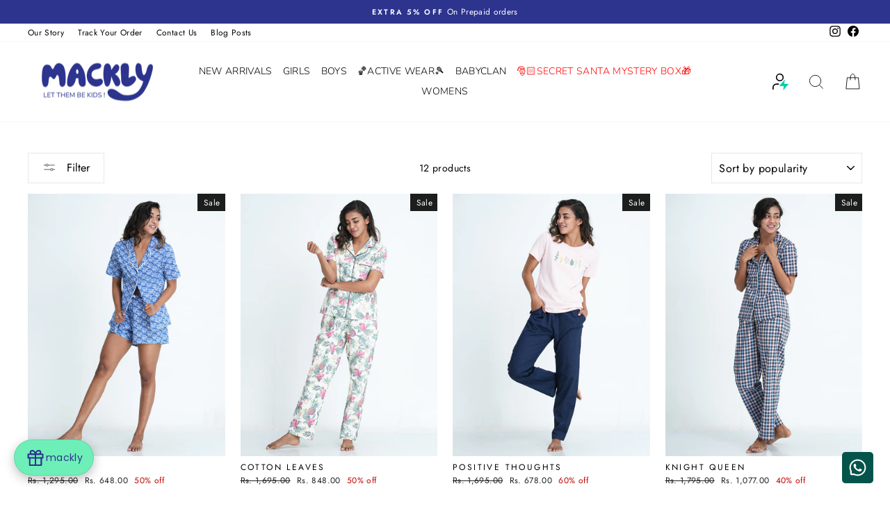

--- FILE ---
content_type: text/html; charset=utf-8
request_url: https://mackly.com/collections/capsule-2
body_size: 54264
content:
<!doctype html>
<html class="no-js" lang="en" dir="ltr">
<head>
<script src='https://d24sh1msnqkirc.cloudfront.net/shopflo.bundle.js' async></script>

<script>
window.KiwiSizing = window.KiwiSizing === undefined ? {} : window.KiwiSizing;
KiwiSizing.shop = "mackly-store.myshopify.com";


</script>
<!-- Google Tag Manager -->
<script>(function(w,d,s,l,i){w[l]=w[l]||[];w[l].push({'gtm.start':
new Date().getTime(),event:'gtm.js'});var f=d.getElementsByTagName(s)[0],
j=d.createElement(s),dl=l!='dataLayer'?'&l='+l:'';j.async=true;j.src=
'https://www.googletagmanager.com/gtm.js?id='+i+dl;f.parentNode.insertBefore(j,f);
})(window,document,'script','dataLayer','GTM-KXZMSFP');</script>
<!-- End Google Tag Manager -->
  
<!-- Google tag (gtag.js) -->
<script async src="https://www.googletagmanager.com/gtag/js?id=G-TVGZ4Z8NYS"></script>
<script>
  window.dataLayer = window.dataLayer || [];
  function gtag(){dataLayer.push(arguments);}
  gtag('js', new Date());
  
  gtag('config', 'G-TVGZ4Z8NYS');
</script>
  
  <meta charset="utf-8">
  <meta http-equiv="X-UA-Compatible" content="IE=edge,chrome=1">
  <meta name="viewport" content="width=device-width,initial-scale=1">
  <meta name="theme-color" content="#111111">
  <link rel="canonical" href="https://mackly.com/collections/capsule-2">
  <link rel="preconnect" href="https://cdn.shopify.com">
  <link rel="preconnect" href="https://fonts.shopifycdn.com">
  <link rel="dns-prefetch" href="https://productreviews.shopifycdn.com">
  <link rel="dns-prefetch" href="https://ajax.googleapis.com">
  <link rel="dns-prefetch" href="https://maps.googleapis.com">
  <link rel="dns-prefetch" href="https://maps.gstatic.com"><link rel="shortcut icon" href="//mackly.com/cdn/shop/files/MASCOT_0e5dca94-d9ff-4e2a-8314-8184e3eebb62_32x32.png?v=1741608963" type="image/png" /><title>CAPSULE 2
&ndash; mackly
</title>
<meta property="og:site_name" content="mackly">
  <meta property="og:url" content="https://mackly.com/collections/capsule-2">
  <meta property="og:title" content="CAPSULE 2">
  <meta property="og:type" content="website">
  <meta property="og:description" content="Discover a wide range of comfortable innerwear, sleepwear & essentials for kids, plus stylish collections for women. Shop now for exclusive offers and enjoy free shipping with up to 40% off!"><meta property="og:image" content="http://mackly.com/cdn/shop/files/GSUIT_LOGO.png?v=1743104223">
    <meta property="og:image:secure_url" content="https://mackly.com/cdn/shop/files/GSUIT_LOGO.png?v=1743104223">
    <meta property="og:image:width" content="320">
    <meta property="og:image:height" content="132"><meta name="twitter:site" content="@">
  <meta name="twitter:card" content="summary_large_image">
  <meta name="twitter:title" content="CAPSULE 2">
  <meta name="twitter:description" content="Discover a wide range of comfortable innerwear, sleepwear & essentials for kids, plus stylish collections for women. Shop now for exclusive offers and enjoy free shipping with up to 40% off!">
<style data-shopify>@font-face {
  font-family: Nunito;
  font-weight: 300;
  font-style: normal;
  font-display: swap;
  src: url("//mackly.com/cdn/fonts/nunito/nunito_n3.c1d7c2242f5519d084eafc479d7cc132bcc8c480.woff2") format("woff2"),
       url("//mackly.com/cdn/fonts/nunito/nunito_n3.d543cae3671591d99f8b7ed9ea9ca8387fc73b09.woff") format("woff");
}

  @font-face {
  font-family: Jost;
  font-weight: 400;
  font-style: normal;
  font-display: swap;
  src: url("//mackly.com/cdn/fonts/jost/jost_n4.d47a1b6347ce4a4c9f437608011273009d91f2b7.woff2") format("woff2"),
       url("//mackly.com/cdn/fonts/jost/jost_n4.791c46290e672b3f85c3d1c651ef2efa3819eadd.woff") format("woff");
}


  @font-face {
  font-family: Jost;
  font-weight: 600;
  font-style: normal;
  font-display: swap;
  src: url("//mackly.com/cdn/fonts/jost/jost_n6.ec1178db7a7515114a2d84e3dd680832b7af8b99.woff2") format("woff2"),
       url("//mackly.com/cdn/fonts/jost/jost_n6.b1178bb6bdd3979fef38e103a3816f6980aeaff9.woff") format("woff");
}

  @font-face {
  font-family: Jost;
  font-weight: 400;
  font-style: italic;
  font-display: swap;
  src: url("//mackly.com/cdn/fonts/jost/jost_i4.b690098389649750ada222b9763d55796c5283a5.woff2") format("woff2"),
       url("//mackly.com/cdn/fonts/jost/jost_i4.fd766415a47e50b9e391ae7ec04e2ae25e7e28b0.woff") format("woff");
}

  @font-face {
  font-family: Jost;
  font-weight: 600;
  font-style: italic;
  font-display: swap;
  src: url("//mackly.com/cdn/fonts/jost/jost_i6.9af7e5f39e3a108c08f24047a4276332d9d7b85e.woff2") format("woff2"),
       url("//mackly.com/cdn/fonts/jost/jost_i6.2bf310262638f998ed206777ce0b9a3b98b6fe92.woff") format("woff");
}

</style><link href="//mackly.com/cdn/shop/t/13/assets/theme.css?v=143845405187533575271758804865" rel="stylesheet" type="text/css" media="all" />
<style data-shopify>:root {
    --typeHeaderPrimary: Nunito;
    --typeHeaderFallback: sans-serif;
    --typeHeaderSize: 30px;
    --typeHeaderWeight: 300;
    --typeHeaderLineHeight: 1;
    --typeHeaderSpacing: 0.025em;

    --typeBasePrimary:Jost;
    --typeBaseFallback:sans-serif;
    --typeBaseSize: 14px;
    --typeBaseWeight: 400;
    --typeBaseSpacing: 0.025em;
    --typeBaseLineHeight: 1.2;

    --typeCollectionTitle: 15px;

    --iconWeight: 2px;
    --iconLinecaps: miter;

    
      --buttonRadius: 0px;
    

    --colorGridOverlayOpacity: 0.1;
  }

  .placeholder-content {
    background-image: linear-gradient(100deg, #ffffff 40%, #f7f7f7 63%, #ffffff 79%);
  }</style><script>
    document.documentElement.className = document.documentElement.className.replace('no-js', 'js');

    window.theme = window.theme || {};
    theme.routes = {
      home: "/",
      cart: "/cart.js",
      cartPage: "/cart",
      cartAdd: "/cart/add.js",
      cartChange: "/cart/change.js",
      search: "/search"
    };
    theme.strings = {
      soldOut: "Sold Out",
      unavailable: "Unavailable",
      inStockLabel: "In stock, ready to ship",
      stockLabel: "Only [count] pcs left. Hurry!",
      willNotShipUntil: "Ready to ship [date]",
      willBeInStockAfter: "Back in stock [date]",
      waitingForStock: "Inventory on the way",
      savePrice: "[saved_amount] off",
      cartEmpty: "Your cart is currently empty.",
      cartTermsConfirmation: "You must agree with the terms and conditions of sales to check out",
      searchCollections: "Collections:",
      searchPages: "Pages:",
      searchArticles: "Articles:"
    };
    theme.settings = {
      dynamicVariantsEnable: true,
      cartType: "drawer",
      isCustomerTemplate: false,
      moneyFormat: "Rs. {{amount}}",
      saveType: "percent",
      productImageSize: "natural",
      productImageCover: false,
      predictiveSearch: true,
      predictiveSearchType: "product",
      quickView: true,
      themeName: 'Impulse',
      themeVersion: "6.0.1"
    };
  </script>

  <script>window.performance && window.performance.mark && window.performance.mark('shopify.content_for_header.start');</script><meta name="facebook-domain-verification" content="165c5fg1jknnurxbk7oxz7fbbxebu0">
<meta name="facebook-domain-verification" content="elzg5agor5m9ho1cf91biyuj91rsmj">
<meta name="google-site-verification" content="4G_LTQO1NxsLXF_b7CaXfGsikHVOg1JjgGI7Ar-NVpM">
<meta id="shopify-digital-wallet" name="shopify-digital-wallet" content="/64639697119/digital_wallets/dialog">
<link rel="alternate" type="application/atom+xml" title="Feed" href="/collections/capsule-2.atom" />
<link rel="alternate" type="application/json+oembed" href="https://mackly.com/collections/capsule-2.oembed">
<script async="async" src="/checkouts/internal/preloads.js?locale=en-IN"></script>
<script id="shopify-features" type="application/json">{"accessToken":"80d322e409e31364d36f0050bb052999","betas":["rich-media-storefront-analytics"],"domain":"mackly.com","predictiveSearch":true,"shopId":64639697119,"locale":"en"}</script>
<script>var Shopify = Shopify || {};
Shopify.shop = "mackly-store.myshopify.com";
Shopify.locale = "en";
Shopify.currency = {"active":"INR","rate":"1.0"};
Shopify.country = "IN";
Shopify.theme = {"name":"Shopflo Cart X Mackly ~09\/10 ~ ShopPass","id":153139839199,"schema_name":"Impulse","schema_version":"6.0.1","theme_store_id":857,"role":"main"};
Shopify.theme.handle = "null";
Shopify.theme.style = {"id":null,"handle":null};
Shopify.cdnHost = "mackly.com/cdn";
Shopify.routes = Shopify.routes || {};
Shopify.routes.root = "/";</script>
<script type="module">!function(o){(o.Shopify=o.Shopify||{}).modules=!0}(window);</script>
<script>!function(o){function n(){var o=[];function n(){o.push(Array.prototype.slice.apply(arguments))}return n.q=o,n}var t=o.Shopify=o.Shopify||{};t.loadFeatures=n(),t.autoloadFeatures=n()}(window);</script>
<script id="shop-js-analytics" type="application/json">{"pageType":"collection"}</script>
<script defer="defer" async type="module" src="//mackly.com/cdn/shopifycloud/shop-js/modules/v2/client.init-shop-cart-sync_DGjqyID6.en.esm.js"></script>
<script defer="defer" async type="module" src="//mackly.com/cdn/shopifycloud/shop-js/modules/v2/chunk.common_CM5e3XYf.esm.js"></script>
<script type="module">
  await import("//mackly.com/cdn/shopifycloud/shop-js/modules/v2/client.init-shop-cart-sync_DGjqyID6.en.esm.js");
await import("//mackly.com/cdn/shopifycloud/shop-js/modules/v2/chunk.common_CM5e3XYf.esm.js");

  window.Shopify.SignInWithShop?.initShopCartSync?.({"fedCMEnabled":true,"windoidEnabled":true});

</script>
<script>(function() {
  var isLoaded = false;
  function asyncLoad() {
    if (isLoaded) return;
    isLoaded = true;
    var urls = ["https:\/\/chimpstatic.com\/mcjs-connected\/js\/users\/e79e0d8986e2e95c434d1b81c\/668f1210f7b5f40841bb276e2.js?shop=mackly-store.myshopify.com","https:\/\/app.kiwisizing.com\/web\/js\/dist\/kiwiSizing\/plugin\/SizingPlugin.prod.js?v=329\u0026shop=mackly-store.myshopify.com","https:\/\/intg.snapchat.com\/shopify\/shopify-scevent-init.js?id=dde2d88c-9972-4115-9298-abcb1561af12\u0026shop=mackly-store.myshopify.com","https:\/\/sr-cdn.shiprocket.in\/sr-promise\/static\/uc.js?channel_id=4\u0026sr_company_id=179760\u0026shop=mackly-store.myshopify.com"];
    for (var i = 0; i < urls.length; i++) {
      var s = document.createElement('script');
      s.type = 'text/javascript';
      s.async = true;
      s.src = urls[i];
      var x = document.getElementsByTagName('script')[0];
      x.parentNode.insertBefore(s, x);
    }
  };
  if(window.attachEvent) {
    window.attachEvent('onload', asyncLoad);
  } else {
    window.addEventListener('load', asyncLoad, false);
  }
})();</script>
<script id="__st">var __st={"a":64639697119,"offset":19800,"reqid":"d84a89b1-4550-431e-86d2-e024eb346752-1765914080","pageurl":"mackly.com\/collections\/capsule-2","u":"dd1209cb81a2","p":"collection","rtyp":"collection","rid":411722744031};</script>
<script>window.ShopifyPaypalV4VisibilityTracking = true;</script>
<script id="form-persister">!function(){'use strict';const t='contact',e='new_comment',n=[[t,t],['blogs',e],['comments',e],[t,'customer']],o='password',r='form_key',c=['recaptcha-v3-token','g-recaptcha-response','h-captcha-response',o],s=()=>{try{return window.sessionStorage}catch{return}},i='__shopify_v',u=t=>t.elements[r],a=function(){const t=[...n].map((([t,e])=>`form[action*='/${t}']:not([data-nocaptcha='true']) input[name='form_type'][value='${e}']`)).join(',');var e;return e=t,()=>e?[...document.querySelectorAll(e)].map((t=>t.form)):[]}();function m(t){const e=u(t);a().includes(t)&&(!e||!e.value)&&function(t){try{if(!s())return;!function(t){const e=s();if(!e)return;const n=u(t);if(!n)return;const o=n.value;o&&e.removeItem(o)}(t);const e=Array.from(Array(32),(()=>Math.random().toString(36)[2])).join('');!function(t,e){u(t)||t.append(Object.assign(document.createElement('input'),{type:'hidden',name:r})),t.elements[r].value=e}(t,e),function(t,e){const n=s();if(!n)return;const r=[...t.querySelectorAll(`input[type='${o}']`)].map((({name:t})=>t)),u=[...c,...r],a={};for(const[o,c]of new FormData(t).entries())u.includes(o)||(a[o]=c);n.setItem(e,JSON.stringify({[i]:1,action:t.action,data:a}))}(t,e)}catch(e){console.error('failed to persist form',e)}}(t)}const f=t=>{if('true'===t.dataset.persistBound)return;const e=function(t,e){const n=function(t){return'function'==typeof t.submit?t.submit:HTMLFormElement.prototype.submit}(t).bind(t);return function(){let t;return()=>{t||(t=!0,(()=>{try{e(),n()}catch(t){(t=>{console.error('form submit failed',t)})(t)}})(),setTimeout((()=>t=!1),250))}}()}(t,(()=>{m(t)}));!function(t,e){if('function'==typeof t.submit&&'function'==typeof e)try{t.submit=e}catch{}}(t,e),t.addEventListener('submit',(t=>{t.preventDefault(),e()})),t.dataset.persistBound='true'};!function(){function t(t){const e=(t=>{const e=t.target;return e instanceof HTMLFormElement?e:e&&e.form})(t);e&&m(e)}document.addEventListener('submit',t),document.addEventListener('DOMContentLoaded',(()=>{const e=a();for(const t of e)f(t);var n;n=document.body,new window.MutationObserver((t=>{for(const e of t)if('childList'===e.type&&e.addedNodes.length)for(const t of e.addedNodes)1===t.nodeType&&'FORM'===t.tagName&&a().includes(t)&&f(t)})).observe(n,{childList:!0,subtree:!0,attributes:!1}),document.removeEventListener('submit',t)}))}()}();</script>
<script integrity="sha256-52AcMU7V7pcBOXWImdc/TAGTFKeNjmkeM1Pvks/DTgc=" data-source-attribution="shopify.loadfeatures" defer="defer" src="//mackly.com/cdn/shopifycloud/storefront/assets/storefront/load_feature-81c60534.js" crossorigin="anonymous"></script>
<script data-source-attribution="shopify.dynamic_checkout.dynamic.init">var Shopify=Shopify||{};Shopify.PaymentButton=Shopify.PaymentButton||{isStorefrontPortableWallets:!0,init:function(){window.Shopify.PaymentButton.init=function(){};var t=document.createElement("script");t.src="https://mackly.com/cdn/shopifycloud/portable-wallets/latest/portable-wallets.en.js",t.type="module",document.head.appendChild(t)}};
</script>
<script data-source-attribution="shopify.dynamic_checkout.buyer_consent">
  function portableWalletsHideBuyerConsent(e){var t=document.getElementById("shopify-buyer-consent"),n=document.getElementById("shopify-subscription-policy-button");t&&n&&(t.classList.add("hidden"),t.setAttribute("aria-hidden","true"),n.removeEventListener("click",e))}function portableWalletsShowBuyerConsent(e){var t=document.getElementById("shopify-buyer-consent"),n=document.getElementById("shopify-subscription-policy-button");t&&n&&(t.classList.remove("hidden"),t.removeAttribute("aria-hidden"),n.addEventListener("click",e))}window.Shopify?.PaymentButton&&(window.Shopify.PaymentButton.hideBuyerConsent=portableWalletsHideBuyerConsent,window.Shopify.PaymentButton.showBuyerConsent=portableWalletsShowBuyerConsent);
</script>
<script data-source-attribution="shopify.dynamic_checkout.cart.bootstrap">document.addEventListener("DOMContentLoaded",(function(){function t(){return document.querySelector("shopify-accelerated-checkout-cart, shopify-accelerated-checkout")}if(t())Shopify.PaymentButton.init();else{new MutationObserver((function(e,n){t()&&(Shopify.PaymentButton.init(),n.disconnect())})).observe(document.body,{childList:!0,subtree:!0})}}));
</script>

<script>window.performance && window.performance.mark && window.performance.mark('shopify.content_for_header.end');</script>

  <script src="//mackly.com/cdn/shop/t/13/assets/vendor-scripts-v11.js" defer="defer"></script><script src="//mackly.com/cdn/shop/t/13/assets/theme.js?v=129456443772081295631758124387" defer="defer"></script><script src="//code.jquery.com/jquery-1.11.3.js"></script>
  <script>

  $(document).ready(function(){
    $(document).on("click",".tool-tip__inner ul.tabs li a",function()
    {
      
      	tab = $(this).attr("href");
      
      	$(".tool-tip__inner .ul.tabs li a").each(function(){
            $(this).removeClass("active");
        });
      
        $(".tool-tip__inner .cgt-content div").each(function(){
            $(this).removeClass("active");
        });
        $(".tool-tip__inner .cgt-content "+tab).addClass("active");
      	$(this).addClass("active");
    });
});
  </script>
  
<link rel="dns-prefetch" href="https://cdn.secomapp.com/">
<link rel="dns-prefetch" href="https://ajax.googleapis.com/">
<link rel="dns-prefetch" href="https://cdnjs.cloudflare.com/">
<link rel="preload" as="stylesheet" href="//mackly.com/cdn/shop/t/13/assets/sca-pp.css?v=178374312540912810101758124387">

<link rel="stylesheet" href="//mackly.com/cdn/shop/t/13/assets/sca-pp.css?v=178374312540912810101758124387">
 <script>
  
  SCAPPShop = {};
    
  </script> 
  
<script type="text/javascript">
    (function(c,l,a,r,i,t,y){
        c[a]=c[a]||function(){(c[a].q=c[a].q||[]).push(arguments)};
        t=l.createElement(r);t.async=1;t.src="https://www.clarity.ms/tag/"+i;
        y=l.getElementsByTagName(r)[0];y.parentNode.insertBefore(t,y);
    })(window, document, "clarity", "script", "iacmtj2i3n");
</script>
<link href="//mackly.com/cdn/shop/t/13/assets/sq-app.min.css?v=72680715935415953941758124387" rel="stylesheet" type="text/css" media="all" />

<script type="module" src="//mackly.com/cdn/shop/t/13/assets/sq-app.min.js?v=8963960701688194551758124387" async></script>
<script src='https://bridge.shopflo.com/js/shopflo.bundle.js' async></script>
<!-- BEGIN app block: shopify://apps/judge-me-reviews/blocks/judgeme_core/61ccd3b1-a9f2-4160-9fe9-4fec8413e5d8 --><!-- Start of Judge.me Core -->




<link rel="dns-prefetch" href="https://cdnwidget.judge.me">
<link rel="dns-prefetch" href="https://cdn.judge.me">
<link rel="dns-prefetch" href="https://cdn1.judge.me">
<link rel="dns-prefetch" href="https://api.judge.me">

<script data-cfasync='false' class='jdgm-settings-script'>window.jdgmSettings={"pagination":5,"disable_web_reviews":true,"badge_no_review_text":"No reviews","badge_n_reviews_text":"{{ n }} review/reviews","hide_badge_preview_if_no_reviews":true,"badge_hide_text":false,"enforce_center_preview_badge":false,"widget_title":"Customer Reviews","widget_open_form_text":"Write a review","widget_close_form_text":"Cancel review","widget_refresh_page_text":"Refresh page","widget_summary_text":"Based on {{ number_of_reviews }} review/reviews","widget_no_review_text":"Be the first to write a review","widget_name_field_text":"Display name","widget_verified_name_field_text":"Verified Name (public)","widget_name_placeholder_text":"Display name","widget_required_field_error_text":"This field is required.","widget_email_field_text":"Email address","widget_verified_email_field_text":"Verified Email (private, can not be edited)","widget_email_placeholder_text":"Your email address","widget_email_field_error_text":"Please enter a valid email address.","widget_rating_field_text":"Rating","widget_review_title_field_text":"Review Title","widget_review_title_placeholder_text":"Give your review a title","widget_review_body_field_text":"Review content","widget_review_body_placeholder_text":"Start writing here...","widget_pictures_field_text":"Picture/Video (optional)","widget_submit_review_text":"Submit Review","widget_submit_verified_review_text":"Submit Verified Review","widget_submit_success_msg_with_auto_publish":"Thank you! Please refresh the page in a few moments to see your review. You can remove or edit your review by logging into \u003ca href='https://judge.me/login' target='_blank' rel='nofollow noopener'\u003eJudge.me\u003c/a\u003e","widget_submit_success_msg_no_auto_publish":"Thank you! Your review will be published as soon as it is approved by the shop admin. You can remove or edit your review by logging into \u003ca href='https://judge.me/login' target='_blank' rel='nofollow noopener'\u003eJudge.me\u003c/a\u003e","widget_show_default_reviews_out_of_total_text":"Showing {{ n_reviews_shown }} out of {{ n_reviews }} reviews.","widget_show_all_link_text":"Show all","widget_show_less_link_text":"Show less","widget_author_said_text":"{{ reviewer_name }} said:","widget_days_text":"{{ n }} days ago","widget_weeks_text":"{{ n }} week/weeks ago","widget_months_text":"{{ n }} month/months ago","widget_years_text":"{{ n }} year/years ago","widget_yesterday_text":"Yesterday","widget_today_text":"Today","widget_replied_text":"\u003e\u003e {{ shop_name }} replied:","widget_read_more_text":"Read more","widget_reviewer_name_as_initial":"","widget_rating_filter_color":"","widget_rating_filter_see_all_text":"See all reviews","widget_sorting_most_recent_text":"Most Recent","widget_sorting_highest_rating_text":"Highest Rating","widget_sorting_lowest_rating_text":"Lowest Rating","widget_sorting_with_pictures_text":"Only Pictures","widget_sorting_most_helpful_text":"Most Helpful","widget_open_question_form_text":"Ask a question","widget_reviews_subtab_text":"Reviews","widget_questions_subtab_text":"Questions","widget_question_label_text":"Question","widget_answer_label_text":"Answer","widget_question_placeholder_text":"Write your question here","widget_submit_question_text":"Submit Question","widget_question_submit_success_text":"Thank you for your question! We will notify you once it gets answered.","verified_badge_text":"Verified","verified_badge_bg_color":"","verified_badge_text_color":"","verified_badge_placement":"left-of-reviewer-name","widget_review_max_height":"","widget_hide_border":false,"widget_social_share":false,"widget_thumb":false,"widget_review_location_show":false,"widget_location_format":"country_iso_code","all_reviews_include_out_of_store_products":false,"all_reviews_out_of_store_text":"(out of store)","all_reviews_pagination":100,"all_reviews_product_name_prefix_text":"about","enable_review_pictures":true,"enable_question_anwser":false,"widget_theme":"","review_date_format":"mm/dd/yyyy","default_sort_method":"most-recent","widget_product_reviews_subtab_text":"Product Reviews","widget_shop_reviews_subtab_text":"Shop Reviews","widget_other_products_reviews_text":"Reviews for other products","widget_store_reviews_subtab_text":"Store reviews","widget_no_store_reviews_text":"This store hasn't received any reviews yet","widget_web_restriction_product_reviews_text":"This product hasn't received any reviews yet","widget_no_items_text":"No items found","widget_show_more_text":"Show more","widget_write_a_store_review_text":"Write a Store Review","widget_other_languages_heading":"Reviews in Other Languages","widget_translate_review_text":"Translate review to {{ language }}","widget_translating_review_text":"Translating...","widget_show_original_translation_text":"Show original ({{ language }})","widget_translate_review_failed_text":"Review couldn't be translated.","widget_translate_review_retry_text":"Retry","widget_translate_review_try_again_later_text":"Try again later","show_product_url_for_grouped_product":false,"widget_sorting_pictures_first_text":"Pictures First","show_pictures_on_all_rev_page_mobile":false,"show_pictures_on_all_rev_page_desktop":false,"floating_tab_hide_mobile_install_preference":false,"floating_tab_button_name":"★ Reviews","floating_tab_title":"Let customers speak for us","floating_tab_button_color":"","floating_tab_button_background_color":"","floating_tab_url":"","floating_tab_url_enabled":false,"floating_tab_tab_style":"text","all_reviews_text_badge_text":"Customers rate us {{ shop.metafields.judgeme.all_reviews_rating | round: 1 }}/5 based on {{ shop.metafields.judgeme.all_reviews_count }} reviews.","all_reviews_text_badge_text_branded_style":"{{ shop.metafields.judgeme.all_reviews_rating | round: 1 }} out of 5 stars based on {{ shop.metafields.judgeme.all_reviews_count }} reviews","is_all_reviews_text_badge_a_link":false,"show_stars_for_all_reviews_text_badge":false,"all_reviews_text_badge_url":"","all_reviews_text_style":"branded","all_reviews_text_color_style":"judgeme_brand_color","all_reviews_text_color":"#108474","all_reviews_text_show_jm_brand":true,"featured_carousel_show_header":true,"featured_carousel_title":"Let customers speak for us","testimonials_carousel_title":"Customers are saying","videos_carousel_title":"Real customer stories","cards_carousel_title":"Customers are saying","featured_carousel_count_text":"Voices of happy parents","featured_carousel_add_link_to_all_reviews_page":false,"featured_carousel_url":"","featured_carousel_show_images":true,"featured_carousel_autoslide_interval":5,"featured_carousel_arrows_on_the_sides":true,"featured_carousel_height":250,"featured_carousel_width":100,"featured_carousel_image_size":0,"featured_carousel_image_height":400,"featured_carousel_arrow_color":"#eeeeee","verified_count_badge_style":"branded","verified_count_badge_orientation":"horizontal","verified_count_badge_color_style":"judgeme_brand_color","verified_count_badge_color":"#108474","is_verified_count_badge_a_link":false,"verified_count_badge_url":"","verified_count_badge_show_jm_brand":true,"widget_rating_preset_default":5,"widget_first_sub_tab":"product-reviews","widget_show_histogram":true,"widget_histogram_use_custom_color":false,"widget_pagination_use_custom_color":false,"widget_star_use_custom_color":false,"widget_verified_badge_use_custom_color":false,"widget_write_review_use_custom_color":false,"picture_reminder_submit_button":"Upload Pictures","enable_review_videos":false,"mute_video_by_default":false,"widget_sorting_videos_first_text":"Videos First","widget_review_pending_text":"Pending","featured_carousel_items_for_large_screen":3,"social_share_options_order":"Facebook,Twitter","remove_microdata_snippet":true,"disable_json_ld":false,"enable_json_ld_products":false,"preview_badge_show_question_text":false,"preview_badge_no_question_text":"No questions","preview_badge_n_question_text":"{{ number_of_questions }} question/questions","qa_badge_show_icon":false,"qa_badge_position":"same-row","remove_judgeme_branding":true,"widget_add_search_bar":false,"widget_search_bar_placeholder":"Search","widget_sorting_verified_only_text":"Verified only","featured_carousel_theme":"aligned","featured_carousel_show_rating":true,"featured_carousel_show_title":true,"featured_carousel_show_body":true,"featured_carousel_show_date":false,"featured_carousel_show_reviewer":true,"featured_carousel_show_product":false,"featured_carousel_header_background_color":"#108474","featured_carousel_header_text_color":"#ffffff","featured_carousel_name_product_separator":"reviewed","featured_carousel_full_star_background":"#108474","featured_carousel_empty_star_background":"#dadada","featured_carousel_vertical_theme_background":"#f9fafb","featured_carousel_verified_badge_enable":true,"featured_carousel_verified_badge_color":"#108474","featured_carousel_border_style":"round","featured_carousel_review_line_length_limit":3,"featured_carousel_more_reviews_button_text":"Read more reviews","featured_carousel_view_product_button_text":"View product","all_reviews_page_load_reviews_on":"scroll","all_reviews_page_load_more_text":"Load More Reviews","disable_fb_tab_reviews":false,"enable_ajax_cdn_cache":false,"widget_advanced_speed_features":5,"widget_public_name_text":"displayed publicly like","default_reviewer_name":"John Smith","default_reviewer_name_has_non_latin":true,"widget_reviewer_anonymous":"Anonymous","medals_widget_title":"Judge.me Review Medals","medals_widget_background_color":"#f9fafb","medals_widget_position":"footer_all_pages","medals_widget_border_color":"#f9fafb","medals_widget_verified_text_position":"left","medals_widget_use_monochromatic_version":false,"medals_widget_elements_color":"#108474","show_reviewer_avatar":true,"widget_invalid_yt_video_url_error_text":"Not a YouTube video URL","widget_max_length_field_error_text":"Please enter no more than {0} characters.","widget_show_country_flag":false,"widget_show_collected_via_shop_app":true,"widget_verified_by_shop_badge_style":"light","widget_verified_by_shop_text":"Verified by Shop","widget_show_photo_gallery":false,"widget_load_with_code_splitting":true,"widget_ugc_install_preference":false,"widget_ugc_title":"Made by us, Shared by you","widget_ugc_subtitle":"Tag us to see your picture featured in our page","widget_ugc_arrows_color":"#ffffff","widget_ugc_primary_button_text":"Buy Now","widget_ugc_primary_button_background_color":"#108474","widget_ugc_primary_button_text_color":"#ffffff","widget_ugc_primary_button_border_width":"0","widget_ugc_primary_button_border_style":"none","widget_ugc_primary_button_border_color":"#108474","widget_ugc_primary_button_border_radius":"25","widget_ugc_secondary_button_text":"Load More","widget_ugc_secondary_button_background_color":"#ffffff","widget_ugc_secondary_button_text_color":"#108474","widget_ugc_secondary_button_border_width":"2","widget_ugc_secondary_button_border_style":"solid","widget_ugc_secondary_button_border_color":"#108474","widget_ugc_secondary_button_border_radius":"25","widget_ugc_reviews_button_text":"View Reviews","widget_ugc_reviews_button_background_color":"#ffffff","widget_ugc_reviews_button_text_color":"#108474","widget_ugc_reviews_button_border_width":"2","widget_ugc_reviews_button_border_style":"solid","widget_ugc_reviews_button_border_color":"#108474","widget_ugc_reviews_button_border_radius":"25","widget_ugc_reviews_button_link_to":"judgeme-reviews-page","widget_ugc_show_post_date":true,"widget_ugc_max_width":"800","widget_rating_metafield_value_type":true,"widget_primary_color":"#2d348e","widget_enable_secondary_color":false,"widget_secondary_color":"#edf5f5","widget_summary_average_rating_text":"{{ average_rating }} out of 5","widget_media_grid_title":"Customer photos \u0026 videos","widget_media_grid_see_more_text":"See more","widget_round_style":true,"widget_show_product_medals":false,"widget_verified_by_judgeme_text":"Verified by Judge.me","widget_show_store_medals":true,"widget_verified_by_judgeme_text_in_store_medals":"Verified by Judge.me","widget_media_field_exceed_quantity_message":"Sorry, we can only accept {{ max_media }} for one review.","widget_media_field_exceed_limit_message":"{{ file_name }} is too large, please select a {{ media_type }} less than {{ size_limit }}MB.","widget_review_submitted_text":"Review Submitted!","widget_question_submitted_text":"Question Submitted!","widget_close_form_text_question":"Cancel","widget_write_your_answer_here_text":"Write your answer here","widget_enabled_branded_link":true,"widget_show_collected_by_judgeme":false,"widget_reviewer_name_color":"","widget_write_review_text_color":"","widget_write_review_bg_color":"","widget_collected_by_judgeme_text":"collected by Judge.me","widget_pagination_type":"standard","widget_load_more_text":"Load More","widget_load_more_color":"#108474","widget_full_review_text":"Full Review","widget_read_more_reviews_text":"Read More Reviews","widget_read_questions_text":"Read Questions","widget_questions_and_answers_text":"Questions \u0026 Answers","widget_verified_by_text":"Verified by","widget_verified_text":"Verified","widget_number_of_reviews_text":"{{ number_of_reviews }} reviews","widget_back_button_text":"Back","widget_next_button_text":"Next","widget_custom_forms_filter_button":"Filters","custom_forms_style":"horizontal","widget_show_review_information":false,"how_reviews_are_collected":"How reviews are collected?","widget_show_review_keywords":false,"widget_gdpr_statement":"How we use your data: We'll only contact you about the review you left, and only if necessary. By submitting your review, you agree to Judge.me's \u003ca href='https://judge.me/terms' target='_blank' rel='nofollow noopener'\u003eterms\u003c/a\u003e, \u003ca href='https://judge.me/privacy' target='_blank' rel='nofollow noopener'\u003eprivacy\u003c/a\u003e and \u003ca href='https://judge.me/content-policy' target='_blank' rel='nofollow noopener'\u003econtent\u003c/a\u003e policies.","widget_multilingual_sorting_enabled":false,"widget_translate_review_content_enabled":false,"widget_translate_review_content_method":"manual","popup_widget_review_selection":"automatically_with_pictures","popup_widget_round_border_style":true,"popup_widget_show_title":true,"popup_widget_show_body":true,"popup_widget_show_reviewer":false,"popup_widget_show_product":true,"popup_widget_show_pictures":true,"popup_widget_use_review_picture":true,"popup_widget_show_on_home_page":true,"popup_widget_show_on_product_page":true,"popup_widget_show_on_collection_page":true,"popup_widget_show_on_cart_page":true,"popup_widget_position":"bottom_left","popup_widget_first_review_delay":5,"popup_widget_duration":5,"popup_widget_interval":5,"popup_widget_review_count":5,"popup_widget_hide_on_mobile":true,"review_snippet_widget_round_border_style":true,"review_snippet_widget_card_color":"#FFFFFF","review_snippet_widget_slider_arrows_background_color":"#FFFFFF","review_snippet_widget_slider_arrows_color":"#000000","review_snippet_widget_star_color":"#108474","show_product_variant":false,"all_reviews_product_variant_label_text":"Variant: ","widget_show_verified_branding":false,"widget_ai_summary_title":"Customers say","widget_ai_summary_disclaimer":"AI-generated based on recent customer reviews","widget_show_ai_summary":false,"widget_show_ai_summary_bg":false,"widget_show_review_title_input":true,"redirect_reviewers_invited_via_email":"external_form","request_store_review_after_product_review":false,"request_review_other_products_in_order":false,"review_form_color_scheme":"default","review_form_corner_style":"square","review_form_star_color":{},"review_form_text_color":"#333333","review_form_background_color":"#ffffff","review_form_field_background_color":"#fafafa","review_form_button_color":{},"review_form_button_text_color":"#ffffff","review_form_modal_overlay_color":"#000000","review_content_screen_title_text":"How would you rate this product?","review_content_introduction_text":"We would love it if you would share a bit about your experience.","show_review_guidance_text":true,"one_star_review_guidance_text":"Poor","five_star_review_guidance_text":"Great","customer_information_screen_title_text":"About you","customer_information_introduction_text":"Please tell us more about you.","custom_questions_screen_title_text":"Your experience in more detail","custom_questions_introduction_text":"Here are a few questions to help us understand more about your experience.","review_submitted_screen_title_text":"Thanks for your review!","review_submitted_screen_thank_you_text":"We are processing it and it will appear on the store soon.","review_submitted_screen_email_verification_text":"Please confirm your email by clicking the link we just sent you. This helps us keep reviews authentic.","review_submitted_request_store_review_text":"Would you like to share your experience of shopping with us?","review_submitted_review_other_products_text":"Would you like to review these products?","store_review_screen_title_text":"Would you like to share your experience of shopping with us?","store_review_introduction_text":"We value your feedback and use it to improve. Please share any thoughts or suggestions you have.","reviewer_media_screen_title_picture_text":"Share a picture","reviewer_media_introduction_picture_text":"Upload a photo to support your review.","reviewer_media_screen_title_video_text":"Share a video","reviewer_media_introduction_video_text":"Upload a video to support your review.","reviewer_media_screen_title_picture_or_video_text":"Share a picture or video","reviewer_media_introduction_picture_or_video_text":"Upload a photo or video to support your review.","reviewer_media_youtube_url_text":"Paste your Youtube URL here","advanced_settings_next_step_button_text":"Next","advanced_settings_close_review_button_text":"Close","modal_write_review_flow":false,"write_review_flow_required_text":"Required","write_review_flow_privacy_message_text":"We respect your privacy.","write_review_flow_anonymous_text":"Post review as anonymous","write_review_flow_visibility_text":"This won't be visible to other customers.","write_review_flow_multiple_selection_help_text":"Select as many as you like","write_review_flow_single_selection_help_text":"Select one option","write_review_flow_required_field_error_text":"This field is required","write_review_flow_invalid_email_error_text":"Please enter a valid email address","write_review_flow_max_length_error_text":"Max. {{ max_length }} characters.","write_review_flow_media_upload_text":"\u003cb\u003eClick to upload\u003c/b\u003e or drag and drop","write_review_flow_gdpr_statement":"We'll only contact you about your review if necessary. By submitting your review, you agree to our \u003ca href='https://judge.me/terms' target='_blank' rel='nofollow noopener'\u003eterms and conditions\u003c/a\u003e and \u003ca href='https://judge.me/privacy' target='_blank' rel='nofollow noopener'\u003eprivacy policy\u003c/a\u003e.","rating_only_reviews_enabled":false,"show_negative_reviews_help_screen":false,"new_review_flow_help_screen_rating_threshold":3,"negative_review_resolution_screen_title_text":"Tell us more","negative_review_resolution_text":"Your experience matters to us. If there were issues with your purchase, we're here to help. Feel free to reach out to us, we'd love the opportunity to make things right.","negative_review_resolution_button_text":"Contact us","negative_review_resolution_proceed_with_review_text":"Leave a review","negative_review_resolution_subject":"Issue with purchase from {{ shop_name }}.{{ order_name }}","preview_badge_collection_page_install_status":false,"widget_review_custom_css":"","preview_badge_custom_css":"","preview_badge_stars_count":"5-stars","featured_carousel_custom_css":"","floating_tab_custom_css":"","all_reviews_widget_custom_css":"","medals_widget_custom_css":"","verified_badge_custom_css":"","all_reviews_text_custom_css":"","transparency_badges_collected_via_store_invite":false,"transparency_badges_from_another_provider":false,"transparency_badges_collected_from_store_visitor":false,"transparency_badges_collected_by_verified_review_provider":false,"transparency_badges_earned_reward":false,"transparency_badges_collected_via_store_invite_text":"Review collected via store invitation","transparency_badges_from_another_provider_text":"Review collected from another provider","transparency_badges_collected_from_store_visitor_text":"Review collected from a store visitor","transparency_badges_written_in_google_text":"Review written in Google","transparency_badges_written_in_etsy_text":"Review written in Etsy","transparency_badges_written_in_shop_app_text":"Review written in Shop App","transparency_badges_earned_reward_text":"Review earned a reward for future purchase","product_review_widget_per_page":10,"checkout_comment_extension_title_on_product_page":"Customer Comments","checkout_comment_extension_num_latest_comment_show":5,"checkout_comment_extension_format":"name_and_timestamp","checkout_comment_customer_name":"last_initial","checkout_comment_comment_notification":true,"preview_badge_collection_page_install_preference":false,"preview_badge_home_page_install_preference":false,"preview_badge_product_page_install_preference":false,"review_widget_install_preference":"","review_carousel_install_preference":false,"floating_reviews_tab_install_preference":"none","verified_reviews_count_badge_install_preference":false,"all_reviews_text_install_preference":false,"review_widget_best_location":false,"judgeme_medals_install_preference":false,"review_widget_revamp_enabled":false,"review_widget_qna_enabled":false,"review_widget_header_theme":"default","review_widget_widget_title_enabled":true,"review_widget_header_text_size":"medium","review_widget_header_text_weight":"regular","review_widget_average_rating_style":"compact","review_widget_bar_chart_enabled":true,"review_widget_bar_chart_type":"numbers","review_widget_bar_chart_style":"standard","review_widget_expanded_media_gallery_enabled":false,"review_widget_reviews_section_theme":"default","review_widget_image_style":"thumbnails","review_widget_review_image_ratio":"square","review_widget_stars_size":"medium","review_widget_verified_badge":"bold_badge","review_widget_review_title_text_size":"medium","review_widget_review_text_size":"medium","review_widget_review_text_length":"medium","review_widget_number_of_columns_desktop":3,"review_widget_carousel_transition_speed":5,"review_widget_custom_questions_answers_display":"always","review_widget_button_text_color":"#FFFFFF","review_widget_text_color":"#000000","review_widget_lighter_text_color":"#7B7B7B","review_widget_corner_styling":"soft","review_widget_review_word_singular":"review","review_widget_review_word_plural":"reviews","review_widget_voting_label":"Helpful?","review_widget_shop_reply_label":"Reply from {{ shop_name }}:","review_widget_filters_title":"Filters","qna_widget_question_word_singular":"Question","qna_widget_question_word_plural":"Questions","qna_widget_answer_reply_label":"Answer from {{ answerer_name }}:","qna_content_screen_title_text":"Ask a question about this product","qna_widget_question_required_field_error_text":"Please enter your question.","qna_widget_flow_gdpr_statement":"We'll only contact you about your question if necessary. By submitting your question, you agree to our \u003ca href='https://judge.me/terms' target='_blank' rel='nofollow noopener'\u003eterms and conditions\u003c/a\u003e and \u003ca href='https://judge.me/privacy' target='_blank' rel='nofollow noopener'\u003eprivacy policy\u003c/a\u003e.","qna_widget_question_submitted_text":"Thanks for your question!","qna_widget_close_form_text_question":"Close","qna_widget_question_submit_success_text":"We’ll notify you by email when your question is answered.","all_reviews_widget_v2025_enabled":false,"all_reviews_widget_v2025_header_theme":"default","all_reviews_widget_v2025_widget_title_enabled":true,"all_reviews_widget_v2025_header_text_size":"medium","all_reviews_widget_v2025_header_text_weight":"regular","all_reviews_widget_v2025_average_rating_style":"compact","all_reviews_widget_v2025_bar_chart_enabled":true,"all_reviews_widget_v2025_bar_chart_type":"numbers","all_reviews_widget_v2025_bar_chart_style":"standard","all_reviews_widget_v2025_expanded_media_gallery_enabled":false,"all_reviews_widget_v2025_show_product_medals":true,"all_reviews_widget_v2025_show_photo_gallery":true,"all_reviews_widget_v2025_show_review_keywords":false,"all_reviews_widget_v2025_show_ai_summary":false,"all_reviews_widget_v2025_show_ai_summary_bg":false,"all_reviews_widget_v2025_add_search_bar":false,"all_reviews_widget_v2025_default_sort_method":"most-recent","all_reviews_widget_v2025_reviews_per_page":10,"all_reviews_widget_v2025_reviews_section_theme":"default","all_reviews_widget_v2025_image_style":"thumbnails","all_reviews_widget_v2025_review_image_ratio":"square","all_reviews_widget_v2025_stars_size":"medium","all_reviews_widget_v2025_verified_badge":"bold_badge","all_reviews_widget_v2025_review_title_text_size":"medium","all_reviews_widget_v2025_review_text_size":"medium","all_reviews_widget_v2025_review_text_length":"medium","all_reviews_widget_v2025_number_of_columns_desktop":3,"all_reviews_widget_v2025_carousel_transition_speed":5,"all_reviews_widget_v2025_custom_questions_answers_display":"always","all_reviews_widget_v2025_show_product_variant":false,"all_reviews_widget_v2025_show_reviewer_avatar":true,"all_reviews_widget_v2025_reviewer_name_as_initial":"","all_reviews_widget_v2025_review_location_show":false,"all_reviews_widget_v2025_location_format":"","all_reviews_widget_v2025_show_country_flag":false,"all_reviews_widget_v2025_verified_by_shop_badge_style":"light","all_reviews_widget_v2025_social_share":false,"all_reviews_widget_v2025_social_share_options_order":"Facebook,Twitter,LinkedIn,Pinterest","all_reviews_widget_v2025_pagination_type":"standard","all_reviews_widget_v2025_button_text_color":"#FFFFFF","all_reviews_widget_v2025_text_color":"#000000","all_reviews_widget_v2025_lighter_text_color":"#7B7B7B","all_reviews_widget_v2025_corner_styling":"soft","all_reviews_widget_v2025_title":"Customer reviews","all_reviews_widget_v2025_ai_summary_title":"Customers say about this store","all_reviews_widget_v2025_no_review_text":"Be the first to write a review","platform":"shopify","branding_url":"https://app.judge.me/reviews/stores/mackly.com","branding_text":"Powered by Judge.me","locale":"en","reply_name":"mackly","widget_version":"3.0","footer":true,"autopublish":true,"review_dates":true,"enable_custom_form":false,"shop_use_review_site":true,"shop_locale":"en","enable_multi_locales_translations":true,"show_review_title_input":true,"review_verification_email_status":"always","can_be_branded":true,"reply_name_text":"mackly"};</script> <style class='jdgm-settings-style'>.jdgm-xx{left:0}:root{--jdgm-primary-color: #2d348e;--jdgm-secondary-color: rgba(45,52,142,0.1);--jdgm-star-color: #2d348e;--jdgm-write-review-text-color: white;--jdgm-write-review-bg-color: #2d348e;--jdgm-paginate-color: #2d348e;--jdgm-border-radius: 10;--jdgm-reviewer-name-color: #2d348e}.jdgm-histogram__bar-content{background-color:#2d348e}.jdgm-rev[data-verified-buyer=true] .jdgm-rev__icon.jdgm-rev__icon:after,.jdgm-rev__buyer-badge.jdgm-rev__buyer-badge{color:white;background-color:#2d348e}.jdgm-review-widget--small .jdgm-gallery.jdgm-gallery .jdgm-gallery__thumbnail-link:nth-child(8) .jdgm-gallery__thumbnail-wrapper.jdgm-gallery__thumbnail-wrapper:before{content:"See more"}@media only screen and (min-width: 768px){.jdgm-gallery.jdgm-gallery .jdgm-gallery__thumbnail-link:nth-child(8) .jdgm-gallery__thumbnail-wrapper.jdgm-gallery__thumbnail-wrapper:before{content:"See more"}}.jdgm-widget .jdgm-write-rev-link{display:none}.jdgm-widget .jdgm-rev-widg[data-number-of-reviews='0']{display:none}.jdgm-prev-badge[data-average-rating='0.00']{display:none !important}.jdgm-author-all-initials{display:none !important}.jdgm-author-last-initial{display:none !important}.jdgm-rev-widg__title{visibility:hidden}.jdgm-rev-widg__summary-text{visibility:hidden}.jdgm-prev-badge__text{visibility:hidden}.jdgm-rev__prod-link-prefix:before{content:'about'}.jdgm-rev__variant-label:before{content:'Variant: '}.jdgm-rev__out-of-store-text:before{content:'(out of store)'}@media only screen and (min-width: 768px){.jdgm-rev__pics .jdgm-rev_all-rev-page-picture-separator,.jdgm-rev__pics .jdgm-rev__product-picture{display:none}}@media only screen and (max-width: 768px){.jdgm-rev__pics .jdgm-rev_all-rev-page-picture-separator,.jdgm-rev__pics .jdgm-rev__product-picture{display:none}}.jdgm-preview-badge[data-template="product"]{display:none !important}.jdgm-preview-badge[data-template="collection"]{display:none !important}.jdgm-preview-badge[data-template="index"]{display:none !important}.jdgm-review-widget[data-from-snippet="true"]{display:none !important}.jdgm-verified-count-badget[data-from-snippet="true"]{display:none !important}.jdgm-carousel-wrapper[data-from-snippet="true"]{display:none !important}.jdgm-all-reviews-text[data-from-snippet="true"]{display:none !important}.jdgm-medals-section[data-from-snippet="true"]{display:none !important}.jdgm-ugc-media-wrapper[data-from-snippet="true"]{display:none !important}.jdgm-review-snippet-widget .jdgm-rev-snippet-widget__cards-container .jdgm-rev-snippet-card{border-radius:8px;background:#fff}.jdgm-review-snippet-widget .jdgm-rev-snippet-widget__cards-container .jdgm-rev-snippet-card__rev-rating .jdgm-star{color:#108474}.jdgm-review-snippet-widget .jdgm-rev-snippet-widget__prev-btn,.jdgm-review-snippet-widget .jdgm-rev-snippet-widget__next-btn{border-radius:50%;background:#fff}.jdgm-review-snippet-widget .jdgm-rev-snippet-widget__prev-btn>svg,.jdgm-review-snippet-widget .jdgm-rev-snippet-widget__next-btn>svg{fill:#000}.jdgm-full-rev-modal.rev-snippet-widget .jm-mfp-container .jm-mfp-content,.jdgm-full-rev-modal.rev-snippet-widget .jm-mfp-container .jdgm-full-rev__icon,.jdgm-full-rev-modal.rev-snippet-widget .jm-mfp-container .jdgm-full-rev__pic-img,.jdgm-full-rev-modal.rev-snippet-widget .jm-mfp-container .jdgm-full-rev__reply{border-radius:8px}.jdgm-full-rev-modal.rev-snippet-widget .jm-mfp-container .jdgm-full-rev[data-verified-buyer="true"] .jdgm-full-rev__icon::after{border-radius:8px}.jdgm-full-rev-modal.rev-snippet-widget .jm-mfp-container .jdgm-full-rev .jdgm-rev__buyer-badge{border-radius:calc( 8px / 2 )}.jdgm-full-rev-modal.rev-snippet-widget .jm-mfp-container .jdgm-full-rev .jdgm-full-rev__replier::before{content:'mackly'}.jdgm-full-rev-modal.rev-snippet-widget .jm-mfp-container .jdgm-full-rev .jdgm-full-rev__product-button{border-radius:calc( 8px * 6 )}
</style> <style class='jdgm-settings-style'></style>

  
  
  
  <style class='jdgm-miracle-styles'>
  @-webkit-keyframes jdgm-spin{0%{-webkit-transform:rotate(0deg);-ms-transform:rotate(0deg);transform:rotate(0deg)}100%{-webkit-transform:rotate(359deg);-ms-transform:rotate(359deg);transform:rotate(359deg)}}@keyframes jdgm-spin{0%{-webkit-transform:rotate(0deg);-ms-transform:rotate(0deg);transform:rotate(0deg)}100%{-webkit-transform:rotate(359deg);-ms-transform:rotate(359deg);transform:rotate(359deg)}}@font-face{font-family:'JudgemeStar';src:url("[data-uri]") format("woff");font-weight:normal;font-style:normal}.jdgm-star{font-family:'JudgemeStar';display:inline !important;text-decoration:none !important;padding:0 4px 0 0 !important;margin:0 !important;font-weight:bold;opacity:1;-webkit-font-smoothing:antialiased;-moz-osx-font-smoothing:grayscale}.jdgm-star:hover{opacity:1}.jdgm-star:last-of-type{padding:0 !important}.jdgm-star.jdgm--on:before{content:"\e000"}.jdgm-star.jdgm--off:before{content:"\e001"}.jdgm-star.jdgm--half:before{content:"\e002"}.jdgm-widget *{margin:0;line-height:1.4;-webkit-box-sizing:border-box;-moz-box-sizing:border-box;box-sizing:border-box;-webkit-overflow-scrolling:touch}.jdgm-hidden{display:none !important;visibility:hidden !important}.jdgm-temp-hidden{display:none}.jdgm-spinner{width:40px;height:40px;margin:auto;border-radius:50%;border-top:2px solid #eee;border-right:2px solid #eee;border-bottom:2px solid #eee;border-left:2px solid #ccc;-webkit-animation:jdgm-spin 0.8s infinite linear;animation:jdgm-spin 0.8s infinite linear}.jdgm-prev-badge{display:block !important}

</style>


  
  
   


<script data-cfasync='false' class='jdgm-script'>
!function(e){window.jdgm=window.jdgm||{},jdgm.CDN_HOST="https://cdnwidget.judge.me/",jdgm.API_HOST="https://api.judge.me/",jdgm.CDN_BASE_URL="https://cdn.shopify.com/extensions/019b2774-5dfe-7a1d-83a7-7ec0cf9c869c/judgeme-extensions-265/assets/",
jdgm.docReady=function(d){(e.attachEvent?"complete"===e.readyState:"loading"!==e.readyState)?
setTimeout(d,0):e.addEventListener("DOMContentLoaded",d)},jdgm.loadCSS=function(d,t,o,a){
!o&&jdgm.loadCSS.requestedUrls.indexOf(d)>=0||(jdgm.loadCSS.requestedUrls.push(d),
(a=e.createElement("link")).rel="stylesheet",a.class="jdgm-stylesheet",a.media="nope!",
a.href=d,a.onload=function(){this.media="all",t&&setTimeout(t)},e.body.appendChild(a))},
jdgm.loadCSS.requestedUrls=[],jdgm.loadJS=function(e,d){var t=new XMLHttpRequest;
t.onreadystatechange=function(){4===t.readyState&&(Function(t.response)(),d&&d(t.response))},
t.open("GET",e),t.send()},jdgm.docReady((function(){(window.jdgmLoadCSS||e.querySelectorAll(
".jdgm-widget, .jdgm-all-reviews-page").length>0)&&(jdgmSettings.widget_load_with_code_splitting?
parseFloat(jdgmSettings.widget_version)>=3?jdgm.loadCSS(jdgm.CDN_HOST+"widget_v3/base.css"):
jdgm.loadCSS(jdgm.CDN_HOST+"widget/base.css"):jdgm.loadCSS(jdgm.CDN_HOST+"shopify_v2.css"),
jdgm.loadJS(jdgm.CDN_HOST+"loa"+"der.js"))}))}(document);
</script>
<noscript><link rel="stylesheet" type="text/css" media="all" href="https://cdnwidget.judge.me/shopify_v2.css"></noscript>

<!-- BEGIN app snippet: theme_fix_tags --><script>
  (function() {
    var jdgmThemeFixes = null;
    if (!jdgmThemeFixes) return;
    var thisThemeFix = jdgmThemeFixes[Shopify.theme.id];
    if (!thisThemeFix) return;

    if (thisThemeFix.html) {
      document.addEventListener("DOMContentLoaded", function() {
        var htmlDiv = document.createElement('div');
        htmlDiv.classList.add('jdgm-theme-fix-html');
        htmlDiv.innerHTML = thisThemeFix.html;
        document.body.append(htmlDiv);
      });
    };

    if (thisThemeFix.css) {
      var styleTag = document.createElement('style');
      styleTag.classList.add('jdgm-theme-fix-style');
      styleTag.innerHTML = thisThemeFix.css;
      document.head.append(styleTag);
    };

    if (thisThemeFix.js) {
      var scriptTag = document.createElement('script');
      scriptTag.classList.add('jdgm-theme-fix-script');
      scriptTag.innerHTML = thisThemeFix.js;
      document.head.append(scriptTag);
    };
  })();
</script>
<!-- END app snippet -->
<!-- End of Judge.me Core -->



<!-- END app block --><!-- BEGIN app block: shopify://apps/cooee/blocks/app-embed-main/2f17a8e7-57ed-4fda-b07d-26521d722e6f -->
    
<!-- BEGIN app snippet: common-script --><link rel="dns-prefetch" href="//api.sdk.letscooee.com">
<link rel="preconnect" href="https://api.sdk.letscooee.com" crossorigin>
<script>
    (() => {
        if (!window.CooeeSDK) {
            Object.defineProperty(window, 'CooeeSDK', {
                value: {events: [], profile: [], account: [], screen: [], page: []},
                writable: false,
                enumerable: false,
                configurable: false,
            });
        }

        CooeeSDK.pageLoadTime = new Date();

        const sdkVersion = '12.2.15' || 'latest';
        const scriptTag = document.createElement('script');
        scriptTag.src = `https://cdn.jsdelivr.net/npm/@letscooee/web-sdk@${sdkVersion}/dist/main.min.js`;
        scriptTag.type = 'module';

        

        
        
        scriptTag.async = true;
        
        

        document.head.appendChild(scriptTag);

        const appID = '67da9cf4f9a5066a0aa93016' || '67da9cf4f9a5066a0aa93016';
        CooeeSDK.account.push({'appID': appID});
        CooeeSDK.page.push({'jsLoad': new Date()});
        CooeeSDK.page.push({'currency': 'INR'});
        CooeeSDK.page.push({'country': 'IN'});
        CooeeSDK.page.push({'locale': 'en'});
        CooeeSDK.page.push({'shopCurrency': 'INR'});
        CooeeSDK.page.push({'moneyFormat': "Rs. {{amount}}"});
        CooeeSDK.page.push({
            market: {
                id: '8487698655',
                handle: 'in',
                metafields: '',
            },
        });
        const pageName = 'collection';
        CooeeSDK.page.push({pageName: pageName === 'index' ? 'home' : pageName});
        CooeeSDK.page.push({
            'template': {
                directory: '',
                name: 'collection',
                suffix: '',
                handle: 'capsule-2',
                pageType: 'collection',
            },
        });

        CooeeSDK.page.push({cart: {...{"note":null,"attributes":{},"original_total_price":0,"total_price":0,"total_discount":0,"total_weight":0.0,"item_count":0,"items":[],"requires_shipping":false,"currency":"INR","items_subtotal_price":0,"cart_level_discount_applications":[],"checkout_charge_amount":0}}});
        
        CooeeSDK.page.push({'configurations': {...{"website":{"commonCSS":"@media (max-width: 959px) {\n    #letscooee-1 .lc-single-product select {\n        font-size: unset !important;\n    }\n}\n\n/* Remove below code when campaign 8 not publish and use only for  campaign 8*/\n.collection-grid__wrapper>.grid {\n    display: flex;\n    flex-wrap: wrap;\n}\n\n#letscooee-2 {\n    min-height: auto !important;\n}\n\n/* Progressbar styles */\n:host(cooee-progressbar) {\n    padding: 0 !important;\n\n    .heading {\n        color: rgb(0, 0, 0);\n        text-align: center;\n        font-weight: 400;\n        font-size: 14px;\n        font-family: \"Avenir Next Rounded\";\n        cursor: auto;\n        background-color: rgb(74, 144, 226);\n        /* margin: 0 15px; */\n        padding: 2px;\n    }\n\n    .untracked-path {\n        height: 8px;\n        border-radius: 5px;\n        /* margin-left: 16px !important; */\n\n        .tracked-path {\n            background-color: rgb(171, 185, 207);\n            border-radius: 5px;\n            /* height: 8px; */\n        }\n    }\n\n    .milestone-container {\n        margin: 0 !important;\n\n        .milestone-list {\n            margin: 0 !important;\n            margin-right: 20px !important;\n\n            @media (max-width: 1000px) {\n                /* margin-right: 15px !important; */\n            }\n\n            .milestone-list-item:nth-child(1) {\n                padding-top: 8px !important;\n            }\n\n            .milestone-list-item {\n                height: 120px;\n                line-height: 1.3;\n                font-size: 14px;\n                color: rgb(34, 47, 62);\n                font-weight: bold;\n                font-style: normal;\n                text-decoration: none;\n                text-align: center;\n\n\n                div {\n                    justify-content: center !important;\n\n                    @media (max-width: 1000px) {\n                        width: 70px !important;\n                    }\n                }\n\n                .milestone-value {\n                    padding: 0px;\n                    margin: 4px 12px;\n                    text-wrap: nowrap;\n                    white-space-collapse: collapse;\n                    font-family: \"Avenir Next Rounded\" !important;\n                    font-size: 14px;\n                    font-weight: 700;\n                    -webkit-font-smoothing: antialiased;\n                    text-transform: capitalize;\n\n                    @media (max-width: 1000px) {\n                        font-size: 11px;\n                    }\n                }\n\n                .milestone-label {\n                    display: block;\n                    padding: 0px;\n                    margin: 4px 0px;\n                    text-wrap: wrap;\n                    white-space-collapse: collapse;\n                    font-family: \"Avenir Next Rounded\" !important;\n                    /* width: 80px; */\n                    font-size: 14px;\n                    font-weight: 700;\n                    -webkit-font-smoothing: antialiased;\n                    text-transform: lowercase;\n\n                    @media (max-width: 1000px) {\n                        font-size: 11px;\n                    }\n                }\n\n                .milestone-icon {\n                    height: 44px;\n                    width: 44px;\n                    background-color: rgb(171, 185, 207);\n                }\n            }\n        }\n\n        .milestone-list>li:nth-of-type(1) div>div:last-child {\n            text-transform: capitalize !important;\n        }\n\n        .milestone-list .milestone-list-item:first-of-type {\n\n            @media (max-width: 1000px) {\n                padding-top: 8px !important;\n            }\n        }\n    }\n}\n\n#letscooee-10 {\n    min-height: 170px !important;\n}","cartDrawerSelector":".flo-cart-wrapper","commonJS":"document.addEventListener('letscooee:outbound:open-cart', () => {setTimeout(() => {new window.theme.CartDrawer().open()},100)})","canChangeVariantInCart":false,"disableCooeeLogoOnVideos":false},"storefrontToken":"f875c577b6184c3020ec90f472327785","currencies":["INR"],"money":{"format":"Rs. {{amount_no_decimals}}"},"currency":"INR"}}});
        
        
    })();
</script>
<!-- END app snippet --><!-- BEGIN app snippet: preview-script -->
<!-- END app snippet --><!-- BEGIN app snippet: customer --><script>
    (() => {
        
    })();
</script>
<!-- END app snippet -->

    
<!-- BEGIN app snippet: collection --><script>
    (() => {
        const viewCategoryEvent = ['View Collection', {
            category: {
                id: "411722744031",
                name: "CAPSULE 2",
            },
            collection: {
                name: "CAPSULE 2",
                mID: "411722744031",
            }
        }];

        CooeeSDK.events.push(viewCategoryEvent);

        window.history.pushState = new Proxy(window.history.pushState, {
            apply: (target, thisArg, argArray) => {
                target.apply(thisArg, argArray);        // Let it apply first

                if (CooeeSDK.loadPageWidgets) {
                    CooeeSDK.loadPageWidgets();
                }
            },
        });

    })();
</script>
<!-- END app snippet -->

    

    



<!-- END app block --><!-- BEGIN app block: shopify://apps/bitespeed-whatsapp-marketing/blocks/app-embed/9efdb9ca-2d01-4a12-b1ac-02679fe0f6fc --><script defer src="https://unpkg.com/axios/dist/axios.min.js"></script>
<script async src="https://cdnjs.cloudflare.com/ajax/libs/uuid/8.3.2/uuid.min.js"></script>




<!-- BEGIN app snippet: optin-triggers-middleware --><script
  type="text/javascript"
  name="BSPD-SHOPIFY-VARS"
>
  var BspdCurrentCart = {"note":null,"attributes":{},"original_total_price":0,"total_price":0,"total_discount":0,"total_weight":0.0,"item_count":0,"items":[],"requires_shipping":false,"currency":"INR","items_subtotal_price":0,"cart_level_discount_applications":[],"checkout_charge_amount":0};
  var BspdCurrentProduct = null;
  var BspdCurrentCollection = {"id":411722744031,"handle":"capsule-2","title":"CAPSULE 2","updated_at":"2025-12-08T17:48:26+05:30","body_html":"","published_at":"2022-08-24T12:04:57+05:30","sort_order":"best-selling","template_suffix":"","disjunctive":false,"rules":[{"column":"tag","relation":"equals","condition":"CAPSULE 2"}],"published_scope":"web"};

  var BSPD_CART_DATA_LOCAL_KEY = 'bspdCartData';
  var BSPD_LAST_VISIT_COUNT_LOCAL_KEY = 'bspdLastUserVisitCount';
  var BSPD_LAST_VISITED_PRODUCT = 'bspdLastVisitedProduct';
  var BSPD_LAST_VISITED_COLLECTION = 'bspdLastVisitedCollection';
  var BspdLastVisitedProduct = null,
    BspdLastVisitedCollection = null;

  var Asdf =
    "[base64]";

  function bspdGetBarCookie(name) {
    const value = "; " + document.cookie;
    const parts = value.split("; " + name + "=");
    if (parts.length === 2) {
      return parts.pop().split(";").shift();
    }
    return null;
  }
  function bspdSetBarCookie(name, value, days) {
    const expires = new Date();

    expires.setTime(expires.getTime() + days * 24 * 60 * 60 * 1000);
    document.cookie = name + "=" + value + ";expires=" + expires.toUTCString() + ";path=/";
  }

  function trackLastVisitedProductAndCollection() {
    if (BspdCurrentProduct) {
      // check cookies for last visited product details (product id)
      const lastVisitedProduct = bspdGetBarCookie(BSPD_LAST_VISITED_PRODUCT);
      if (lastVisitedProduct) {
        BspdLastVisitedProduct = lastVisitedProduct;

        if (BspdCurrentProduct?.id !== BspdLastVisitedProduct) {
          // set the cookie again
          bspdSetBarCookie(BSPD_LAST_VISITED_PRODUCT, BspdCurrentProduct?.id, 300);
        }
      } else if (BspdCurrentProduct && BspdCurrentProduct?.id) {
        // set the cookie
        bspdSetBarCookie(BSPD_LAST_VISITED_PRODUCT, BspdCurrentProduct?.id, 300);
      }
    }

    if (BspdCurrentCollection) {
      // check cookies for last visited collection details (collection id)
      const lastVisitedCollection = bspdGetBarCookie(BSPD_LAST_VISITED_COLLECTION);
      if (lastVisitedCollection) {
        BspdLastVisitedCollection = lastVisitedCollection;

        if (BspdCurrentCollection?.id !== BspdLastVisitedCollection) {
          // set the cookie again
          bspdSetBarCookie(BSPD_LAST_VISITED_COLLECTION, BspdCurrentCollection?.id, 300);
        }
      } else if (BspdCurrentCollection && BspdCurrentCollection?.id) {
        // set the cookie
        bspdSetBarCookie(BSPD_LAST_VISITED_COLLECTION, BspdCurrentCollection?.id, 300);
      }
    }
  }

  /**
   * method that stores a entry whenever the user visits any of the page
   * and increments the count by 1
   * the data schema looks like
   * {
   *    [DATE]: {
   *      date: string
   *      route: {
   *       [ROUTE]: number
   *      }
   *      count: number
   *    }
   * }
   *
   * this will be a json object whose key will be the date and value will be the object
   * and will be stored in local-storage
   */
  function trackLastVisitedCount() {
    const date = new Date();
    const dateString = date.toISOString().split("T")[0];

    let lastVisitedCount = JSON.parse(localStorage.getItem(BSPD_LAST_VISIT_COUNT_LOCAL_KEY)) || {};

    if (lastVisitedCount[dateString]) {
      lastVisitedCount[dateString].count += 1;

      // also update route
      const route = window.location.pathname;

      if (lastVisitedCount[dateString].route[route]) {
        lastVisitedCount[dateString].route[route] += 1;
      } else {
        lastVisitedCount[dateString].route[route] = 1;
      }
    } else {
      const route = window.location.pathname;

      lastVisitedCount[dateString] = {
        date: dateString,
        route: {
          [route]: 1,
        },
        count: 1,
      };
    }

    localStorage.setItem(BSPD_LAST_VISIT_COUNT_LOCAL_KEY, JSON.stringify(lastVisitedCount));
  }

  /**
   * this method keeps a track of the current cart activity
   * if there are any changes by the user, this will track those changes
   * and making changes on storing it safely
   */
  const storeCartData = () => {
    function syncCart() {
      const oldCart = JSON.parse(localStorage.getItem(BSPD_CART_DATA_LOCAL_KEY) || "{}");

      if (BspdCurrentCart?.item_count !== oldCart?.item_count) {
        localStorage.setItem(BSPD_CART_DATA_LOCAL_KEY, JSON.stringify(BspdCurrentCart));
      }
    }
    syncCart();

    async function emitCartChanges() {
      try {
        const response = await fetch("/cart.js")
          .then((res) => res.json())
          .then((newCart) => {
            const oldCart = JSON.parse(localStorage.getItem(BSPD_CART_DATA_LOCAL_KEY) || "{}");

            if (newCart?.item_count !== oldCart?.item_count) {
              localStorage.setItem(BSPD_CART_DATA_LOCAL_KEY, JSON.stringify(newCart));
            }
          })
          .catch(() => {});
      } catch (error) {}
    }

    // track changes in cart.js, on change store the cart data
    const cartObserver = new PerformanceObserver((list) => {
      list.getEntries().forEach((entry) => {
        const isValidRequestType = ["xmlhttprequest", "fetch"].includes(entry.initiatorType);
        const isCartChangeRequest = /\/cart\//.test(entry.name);

        if (isValidRequestType && isCartChangeRequest) {
          emitCartChanges();
        }
      });
    });
    cartObserver.observe({ entryTypes: ["resource"] });
  };

  function execute() {
    trackLastVisitedProductAndCollection();
    trackLastVisitedCount();

    storeCartData();
  }
  execute();
</script>
<!-- END app snippet -->




  <script defer src="https://cdn.shopify.com/extensions/019b1be7-85c3-7542-9163-c1c5689fae5e/bitespeed-popups-1034/assets/bitespeed-popups.js" />



  <!-- BEGIN app snippet: bitespeed-analytics --><script name="bitespeed-variable" type="text/javascript">
  const dummyBitespeedVar = 'dummyBitespeedVar';
</script>

<script
  name="bitespeed-analytics"
  type="text/javascript"
>
  const getcookieGlobalAnal = (cookie) => {
    let cookieJson = {};
    document.cookie.split(';').forEach(function (el) {
      let [k, v] = el.split('=');
      cookieJson[k.trim()] = v;
    });
    return cookieJson[cookie];
  };

  const setCookieGlobalAnal = (cookie, value, days, hours) => {
    let expires = '';
    if (days) {
      let date = new Date();
      date.setTime(date.getTime() + days * hours * 60 * 60 * 1000);
      expires = '; expires=' + date.toUTCString();
    }
    document.cookie = cookie + '=' + (value || '') + expires + '; path=/';
  };

  document.addEventListener('DOMContentLoaded', function () {
    const getIsMultichannelAnal = async () => {
      try {
        // TODO_sobhan
        // var indexOfwww = location.hostname.indexOf('www');
        // var shopDomainStripped = indexOfwww === -1 ? '.' + location.hostname : location.hostname.substr(indexOfwww + 3);
        // var globalShopUrl = indexOfwww === -1 ? location.hostname : location.hostname.substr(indexOfwww + 4);
        // let res = await fetch(`https://app.bitespeed.co/database/popups/isMultichannel?shopDomain=${globalShopUrl}`, {
        //   method: 'GET',
        //   headers: {
        //     'Access-Control-Allow-Origin': '*',
        //   },
        // });
        // if (!res.ok) {
        //   throw new Error(`HTTP error! status: ${res.status}`);
        // }
        // let data = await res.json();
        // console.log(data);
        // return data.isMultichannel || true;
        return true;
      } catch (error) {
        console.log(error);
      }
    };

    async function checkMultichannel() {
      console.log('in checkMultichannel');
      const isMultichannel = await getIsMultichannelAnal();
      if (isMultichannel) {
        setCookieGlobalAnal('isMultiChannel', isMultichannel, 1, 1);
      } else {
        setCookieGlobalAnal('isMultiChannel', isMultichannel, 1, 1);
      }
      console.log('Setting is multichannel from anal file to ', isMultichannel);
    }

    (async function () {
      let refb = String(getcookieGlobalAnal('refb'));
      let ssid = String(getcookieGlobalAnal('ssid'));
      if (refb === null || refb === '' || refb === undefined || refb === 'undefined') {
        var refbnew = createRef();
      }
      if (ssid === null || ssid === '' || ssid === undefined || ssid === 'undefined') {
        var ssidnew = await createSsid();
      }
      if (!getcookieGlobalAnal('isMultiChannel')) {
        console.log('isMultichannel not found in local making BE call Anal file');
        await checkMultichannel();
      }
    })();
  });

  const DBURL = 'https://app.bitespeed.co/database';
  var indexOfwww = location.hostname.indexOf('www');
  var shopDomainStripped = indexOfwww === -1 ? '.' + location.hostname : location.hostname.substr(indexOfwww + 3);
  function getCookie(name) {
    var value = '; ' + document.cookie;
    var parts = value.split('; ' + name + '=');
    if (parts.length == 2) return parts.pop().split(';').shift();
  }

  function createRef() {
    let uuid = create_UUID();
    document.cookie =
      'refb=' +
      uuid +
      ';expires=' +
      new Date(new Date().setFullYear(new Date().getFullYear() + 10)) +
      ';domain=' +
      shopDomainStripped +
      '; path=/';
    return uuid;
  }

  async function createSsid() {
    let uuid = create_UUID();
    document.cookie = 'ssid=' + uuid + ';domain=' + shopDomainStripped + '; path=/';
    return uuid;
  }

  function create_UUID() {
    var dt = new Date().getTime();
    var uuid = 'xxxxxxxx-xxxx-4xxx-yxxx-xxxxxxxxxxxx'.replace(/[xy]/g, function (c) {
      var r = (dt + Math.random() * 16) % 16 | 0;
      dt = Math.floor(dt / 16);
      return (c == 'x' ? r : (r & 0x3) | 0x8).toString(16);
    });
    return uuid;
  }

  function lookForCart() {
    let contactIdBitespeed = getcookieGlobalAnal('contactIdBitespeed');

    var myCookie = getcookieGlobalAnal('cart');

    const currentTimestamp = new Date().getTime();
    const recentlyCartCreatedAt = getcookieGlobalAnal('bspd_cart_created_at');

    if (myCookie && !getcookieGlobalAnal(`${myCookie}`) && !recentlyCartCreatedAt) {
      document.cookie = `bspd_cart_created_at=${currentTimestamp}` + ';domain=' + shopDomainStripped + '; path=/';
    } else if (!myCookie && recentlyCartCreatedAt) {
      // reseting the cart created at cookie if it exists
      document.cookie =
        `bspd_last_cart_created_at=${recentlyCartCreatedAt}` + ';domain=' + shopDomainStripped + '; path=/';
      document.cookie = `bspd_cart_created_at=;domain=${shopDomainStripped}; path=/; expires=Thu, 01 Jan 1970 00:00:00 GMT`;
    }

    if (
      contactIdBitespeed === null ||
      contactIdBitespeed === '' ||
      contactIdBitespeed === undefined ||
      contactIdBitespeed === 'undefined'
    )
      return;

    let lastTrackedCart = getcookieGlobalAnal('last_tracked_cart_event');
    let lastTrackedCartLineItemsCnt = getcookieGlobalAnal('last_tracked_cart_line_items_cnt');

    if (myCookie && shopDomainStripped.includes('.neonattack.com')) {
      clearInterval(intervalId);

      if (!recentlyCartCreatedAt) {
        document.cookie = `bspd_cart_created_at=${currentTimestamp}` + ';domain=' + shopDomainStripped + '; path=/';
      }

      const cartData = cart; // a global variable, as of now only on neonattack.com (hardikecommerce.myshopify.com)

      if (myCookie !== lastTrackedCart || Number(lastTrackedCartLineItemsCnt) !== cartData.item_count) {
        document.cookie = `${myCookie}=true` + ';domain=' + shopDomainStripped + '; path=/';

        document.cookie = `last_tracked_cart_event=${myCookie}` + ';domain=' + shopDomainStripped + '; path=/';
        document.cookie =
          `last_tracked_cart_line_items_cnt=${cartData.item_count}` + ';domain=' + shopDomainStripped + '; path=/';

        sendToWebhook(myCookie, cartData);
      }
    } else if (myCookie) {
      clearInterval(intervalId);

      if (!getcookieGlobalAnal(`${myCookie}`)) {
        document.cookie = `${myCookie}=true` + ';domain=' + shopDomainStripped + '; path=/';

        sendToWebhook(myCookie);
      }
    }
  }

  function sendToWebhook(cartToken, cartData = {}) {
    let axiosConfig = {
      headers: {
        'Access-Control-Allow-Origin': '*',
        'Access-Control-Allow-Headers': '*',
        'Content-Type': 'application/json',
      },
    };

    let refb = getcookieGlobalAnal('refb');

    if (refb === null || refb === '' || refb === undefined || refb === 'undefined') {
    } else {
      const userAgent = navigator.userAgent;

      let lineItems = [];

      if (shopDomainStripped.includes('.neonattack.com') && cartData && cartData?.items) {
        lineItems = cartData.items?.map((item) => {
          return {
            product_id: item.product_id,
            variant_id: item.id,
            price: item.price,
            quantity: item.quantity,
            sku: item.sku,
            title: item.title,
            vendor: item.vendor,
          };
        });
      }

      var postData = {
        at: new Date(),
        type: 'cartCreated',
        event: {
          cartToken: cartToken,
        },
        page_url: window.location.href,
        id: String(refb),
        shopifyShopDomain: 'mackly-store.myshopify.com',
        lineItems,
        ref: refb,
        ssid: getcookieGlobalAnal('ssid'),
        contactId: Number.parseInt(getcookieGlobalAnal('contactIdBitespeed')),
        platformMobile: /iPad|iPhone|iPod/.test(userAgent) ? 'ios' : /Android/.test(userAgent) ? 'android' : '',
        platformDesktop: /Mac/.test(userAgent) ? 'mac' : /Windows/.test(userAgent) ? 'windows' : '',
        rzp_unified_session_id: getcookieGlobalAnal('rzp_unified_session_id') || undefined,
      };

      let isMultiChannel = true;
      // TODO
      // if (getcookieGlobalAnal('isMultiChannel') == 'false' || getcookieGlobalAnal('isMultiChannel') == false) {
      //   console.log('isMultichannel found and is false');
      //   isMultiChannel = false;
      // } else if (getcookieGlobalAnal('isMultiChannel') == 'true' || getcookieGlobalAnal('isMultiChannel') == true) {
      //   isMultiChannel = true;
      // }
      // console.log('sendToWebhook', isMultiChannel);
      // console.log('sendToWebhook-ignore', localStorage.getItem('isMultiChannel'));

      let url = `${DBURL}/api/shopifyCustomer/create`;
      if (isMultiChannel) {
        url = `https://shopifywebhooks.bitespeed.co/webhook/browserSession`;
      }

      fetch(url, {
        method: 'POST',
        headers: axiosConfig.headers,
        body: JSON.stringify(postData),
      }).catch((err) => {
        console.log('AXIOS ERROR: ', err);
      });
    }
  }

  let intervalId = setInterval(() => {
    lookForCart();
  }, 1000);
</script>

<script
  name="bitespeed-tracking-tag"
>
    let axiosConfig = {
      headers: {
	      "Access-Control-Allow-Origin": "*",
        'Content-Type': 'application/json',
      }
    };

    function analyticsPost(postData) {
      // TODO_sobhan
      let isMultiChannel = true;
      // if (getcookieGlobalAnal("isMultiChannel") == "false" || getcookieGlobalAnal("isMultiChannel") == false) {
      //     console.log("isMultichannel found and is false");
      //     isMultiChannel = false;
      // } else if (getcookieGlobalAnal("isMultiChannel") == "true" || getcookieGlobalAnal("isMultiChannel") == true) {
      //     isMultiChannel = true;
      // }

      // if (!isMultiChannel) return; // disable browser sessions in legacy

      let analyticsUrl = isMultiChannel
          ? "https://shopifywebhooks.bitespeed.co/webhook/browserSession"
          : `https://app.bitespeed.co/database/webhook/browserSession`;
      console.log("analyticsUrl", analyticsUrl);
      postData.rzp_unified_session_id = getcookieGlobalAnal("rzp_unified_session_id") || undefined;
      postData.shopifyShopDomain = "mackly-store.myshopify.com";
      postData.ref = getcookieGlobalAnal("refb");
      postData.ssid = getcookieGlobalAnal("ssid");
      postData.contactId = Number.parseInt(getcookieGlobalAnal("contactIdBitespeed"));

      const userAgent = navigator.userAgent;
      postData.platformMobile = /iPad|iPhone|iPod/.test(userAgent) ? "ios" : /Android/.test(userAgent) ? "android" : "";
      postData.platformDesktop = /Mac/.test(userAgent) ? "mac" : /Windows/.test(userAgent) ? "windows" : "";

      // don't send browser events on multichannel if contactId is not present
      if (isMultiChannel && !postData.contactId) {
          console.log("No contactId found for multichannel analytics file. Returning");
          return;
      }

      fetch(analyticsUrl, {
          method: "POST",
          headers: axiosConfig.headers,
          body: JSON.stringify(postData),
      }).catch((err) => {
          console.log("AXIOS ERROR: ", err);
      });
    }
(function() {
    var bitespeedLayer = {
        cartPollInterval: 2000
    }
    var config = {
        linker: {
            domains: ['shopify.com', 'rechargeapps.com', 'recurringcheckout.com', 'carthook.com', 'checkout.com']
        },
        anonymize_ip: true,
        allow_ad_personalization_signals: true,
        page_title: removePii(document.title),
        page_location: removePii(document.location.href)
    }
    var pageView = function() {
            
    };

    // delay page firing until the page is visible
    if (document.hidden === true) {
        var triggeredPageView = false;
        document.addEventListener('visibilitychange', function() {
            if (!document.hidden && !triggeredPageView) {
                pageView();
                triggeredPageView = true;
            }
        });
    } else {
        pageView()
    }

    var triggerPageViewEvent = function() {
      if(Number.parseInt(getcookieGlobalAnal("contactIdBitespeed"))) {
        var postData = {
          "at" : new Date(),
          "type": "pageViewed",
          "event": {
            url: window.location.href,
          },
          "contactId": Number.parseInt(getcookieGlobalAnal("contactIdBitespeed")),
          "source": 'shopify'
        }
        
        analyticsPost(postData);
      }
    }

    document.addEventListener('DOMContentLoaded', function() {
      triggerPageViewEvent()
    });

    var hasLocalStorage = (function() {
        try {
            localStorage.setItem('bitespeed_test_storage', 'test');
            localStorage.removeItem('bitespeed_test_storage');
            return true;
        } catch (ex) {
            return false;
        }
    })();
    bitespeedLayer.ecommerce = {
        'currencyCode' : 'INR',
        'impressions' : []
    };
    
    
var collectionObjError = null
        var collectionObjId = 411722744031
        var collectionObjHandle = "capsule-2"
        var collectionObjDefaultSortBy = "best-selling"
        var collectionObjSortBy = ""
        var collectionObjFilters = [{"error":"json not allowed for this object"},{"error":"json not allowed for this object"},{"error":"json not allowed for this object"}]
        var collectionObjCurrentType = null
        var collectionObjTemplateSuffix = ""

        var collectionProductsObj= [{"id":7854920958175,"title":"WATER LILY","handle":"ilc-02-water-lily","description":"\u003cp\u003e\n\u003cbr\u003e\n\u003c\/p\u003e\u003cul\u003e\n\u003cli\u003eMackly Womens Sleepshirt \u0026amp; Shorts Set\u003c\/li\u003e\n\u003c\/ul\u003e\n\u003chr\u003e\n\u003cbr\u003e\n\u003cp\u003e\u003cstrong\u003eProduct Details\u003c\/strong\u003e\u003c\/p\u003e\n\u003cul\u003e\n\u003cli\u003eFabric: Cotton\u003c\/li\u003e\n\u003c\/ul\u003e\n\u003chr\u003e\n\u003cbr\u003e\n\u003cp\u003e\u003cstrong\u003eCare Info\u003c\/strong\u003e \u003c\/p\u003e\n\u003cul\u003e\n\u003cli\u003eWash \u0026amp; iron inside out\u003c\/li\u003e\n\u003cli\u003eDo not bleach\u003c\/li\u003e\n\u003cli\u003eTumble dry on low heat\u003c\/li\u003e\n\u003cli\u003eDo not dry clean\u003c\/li\u003e\n\u003cli\u003eKeep garments away from fire\u003c\/li\u003e\n\u003cbr\u003e\n\u003c\/ul\u003e","published_at":"2022-08-24T11:54:41+05:30","created_at":"2022-08-24T11:54:44+05:30","vendor":"mackly store","type":"WOMENS NIGHTSUIT","tags":["BLACK FRIDAY","CAPSULE 2","GST12","PAJAMA SET","WOMEN"],"price":64800,"price_min":64800,"price_max":64800,"available":true,"price_varies":false,"compare_at_price":129500,"compare_at_price_min":129500,"compare_at_price_max":129500,"compare_at_price_varies":false,"variants":[{"id":43477042200799,"title":"XS","option1":"XS","option2":null,"option3":null,"sku":"ILC-226-XS","requires_shipping":true,"taxable":true,"featured_image":null,"available":true,"name":"WATER LILY - XS","public_title":"XS","options":["XS"],"price":64800,"weight":300,"compare_at_price":129500,"inventory_management":"shopify","barcode":null,"requires_selling_plan":false,"selling_plan_allocations":[]},{"id":43477042233567,"title":"S","option1":"S","option2":null,"option3":null,"sku":"ILC-226-S","requires_shipping":true,"taxable":true,"featured_image":null,"available":true,"name":"WATER LILY - S","public_title":"S","options":["S"],"price":64800,"weight":300,"compare_at_price":129500,"inventory_management":"shopify","barcode":null,"requires_selling_plan":false,"selling_plan_allocations":[]},{"id":43477042266335,"title":"M","option1":"M","option2":null,"option3":null,"sku":"ILC-226-M","requires_shipping":true,"taxable":true,"featured_image":null,"available":true,"name":"WATER LILY - M","public_title":"M","options":["M"],"price":64800,"weight":300,"compare_at_price":129500,"inventory_management":"shopify","barcode":null,"requires_selling_plan":false,"selling_plan_allocations":[]},{"id":43477042299103,"title":"L","option1":"L","option2":null,"option3":null,"sku":"ILC-226-L","requires_shipping":true,"taxable":true,"featured_image":null,"available":true,"name":"WATER LILY - L","public_title":"L","options":["L"],"price":64800,"weight":300,"compare_at_price":129500,"inventory_management":"shopify","barcode":null,"requires_selling_plan":false,"selling_plan_allocations":[]},{"id":43477042331871,"title":"XL","option1":"XL","option2":null,"option3":null,"sku":"ILC-226-XL","requires_shipping":true,"taxable":true,"featured_image":null,"available":true,"name":"WATER LILY - XL","public_title":"XL","options":["XL"],"price":64800,"weight":300,"compare_at_price":129500,"inventory_management":"shopify","barcode":null,"requires_selling_plan":false,"selling_plan_allocations":[]},{"id":43477042364639,"title":"XXL","option1":"XXL","option2":null,"option3":null,"sku":"ILC-226-XXL","requires_shipping":true,"taxable":true,"featured_image":null,"available":true,"name":"WATER LILY - XXL","public_title":"XXL","options":["XXL"],"price":64800,"weight":300,"compare_at_price":129500,"inventory_management":"shopify","barcode":null,"requires_selling_plan":false,"selling_plan_allocations":[]}],"images":["\/\/mackly.com\/cdn\/shop\/products\/01_5eb24b65-15ac-4e4f-82ed-4bd259fb5d26.jpg?v=1755762550","\/\/mackly.com\/cdn\/shop\/products\/02_63bdfb21-8178-4e29-ac14-c03a6ce7a82a.jpg?v=1755762550","\/\/mackly.com\/cdn\/shop\/products\/03_8c1dcafb-d013-4ef6-9dc6-7b0697180ea3.jpg?v=1755762550"],"featured_image":"\/\/mackly.com\/cdn\/shop\/products\/01_5eb24b65-15ac-4e4f-82ed-4bd259fb5d26.jpg?v=1755762550","options":["Size"],"media":[{"alt":null,"id":30907041251551,"position":1,"preview_image":{"aspect_ratio":0.75,"height":1440,"width":1080,"src":"\/\/mackly.com\/cdn\/shop\/products\/01_5eb24b65-15ac-4e4f-82ed-4bd259fb5d26.jpg?v=1755762550"},"aspect_ratio":0.75,"height":1440,"media_type":"image","src":"\/\/mackly.com\/cdn\/shop\/products\/01_5eb24b65-15ac-4e4f-82ed-4bd259fb5d26.jpg?v=1755762550","width":1080},{"alt":null,"id":30907041284319,"position":2,"preview_image":{"aspect_ratio":0.75,"height":1440,"width":1080,"src":"\/\/mackly.com\/cdn\/shop\/products\/02_63bdfb21-8178-4e29-ac14-c03a6ce7a82a.jpg?v=1755762550"},"aspect_ratio":0.75,"height":1440,"media_type":"image","src":"\/\/mackly.com\/cdn\/shop\/products\/02_63bdfb21-8178-4e29-ac14-c03a6ce7a82a.jpg?v=1755762550","width":1080},{"alt":null,"id":30907041317087,"position":3,"preview_image":{"aspect_ratio":0.75,"height":1440,"width":1080,"src":"\/\/mackly.com\/cdn\/shop\/products\/03_8c1dcafb-d013-4ef6-9dc6-7b0697180ea3.jpg?v=1755762550"},"aspect_ratio":0.75,"height":1440,"media_type":"image","src":"\/\/mackly.com\/cdn\/shop\/products\/03_8c1dcafb-d013-4ef6-9dc6-7b0697180ea3.jpg?v=1755762550","width":1080}],"requires_selling_plan":false,"selling_plan_groups":[],"content":"\u003cp\u003e\n\u003cbr\u003e\n\u003c\/p\u003e\u003cul\u003e\n\u003cli\u003eMackly Womens Sleepshirt \u0026amp; Shorts Set\u003c\/li\u003e\n\u003c\/ul\u003e\n\u003chr\u003e\n\u003cbr\u003e\n\u003cp\u003e\u003cstrong\u003eProduct Details\u003c\/strong\u003e\u003c\/p\u003e\n\u003cul\u003e\n\u003cli\u003eFabric: Cotton\u003c\/li\u003e\n\u003c\/ul\u003e\n\u003chr\u003e\n\u003cbr\u003e\n\u003cp\u003e\u003cstrong\u003eCare Info\u003c\/strong\u003e \u003c\/p\u003e\n\u003cul\u003e\n\u003cli\u003eWash \u0026amp; iron inside out\u003c\/li\u003e\n\u003cli\u003eDo not bleach\u003c\/li\u003e\n\u003cli\u003eTumble dry on low heat\u003c\/li\u003e\n\u003cli\u003eDo not dry clean\u003c\/li\u003e\n\u003cli\u003eKeep garments away from fire\u003c\/li\u003e\n\u003cbr\u003e\n\u003c\/ul\u003e"},{"id":7854921384159,"title":"COTTON LEAVES","handle":"ilc-02-cotton-leaves","description":"\u003cp\u003e\n\u003cbr\u003e\n\u003c\/p\u003e\u003cul\u003e\n\u003cli\u003eMackly Womens Sleepshirt \u0026amp; Pyjama Pant Set\u003c\/li\u003e\n\u003c\/ul\u003e\n\u003chr\u003e\n\u003cbr\u003e\n\u003cp\u003e\u003cstrong\u003eProduct Details\u003c\/strong\u003e\u003c\/p\u003e\n\u003cul\u003e\n\u003cli\u003eFabric: Cotton\u003c\/li\u003e\n\u003c\/ul\u003e\n\u003chr\u003e\n\u003cbr\u003e\n\u003cp\u003e\u003cstrong\u003eCare Info\u003c\/strong\u003e \u003c\/p\u003e\n\u003cul\u003e\n\u003cli\u003eWash \u0026amp; iron inside out\u003c\/li\u003e\n\u003cli\u003eDo not bleach\u003c\/li\u003e\n\u003cli\u003eTumble dry on low heat\u003c\/li\u003e\n\u003cli\u003eDo not dry clean\u003c\/li\u003e\n\u003cli\u003eKeep garments away from fire\u003c\/li\u003e\n\u003cbr\u003e\n\u003c\/ul\u003e","published_at":"2022-08-24T11:54:49+05:30","created_at":"2022-08-24T11:54:53+05:30","vendor":"mackly store","type":"WOMENS NIGHTSUIT","tags":["BLACK FRIDAY","CAPSULE 2","GST5","PAJAMA SET","WOMEN"],"price":84800,"price_min":84800,"price_max":84800,"available":true,"price_varies":false,"compare_at_price":169500,"compare_at_price_min":169500,"compare_at_price_max":169500,"compare_at_price_varies":false,"variants":[{"id":43477043085535,"title":"XS","option1":"XS","option2":null,"option3":null,"sku":"ILC-231-XS","requires_shipping":true,"taxable":true,"featured_image":null,"available":false,"name":"COTTON LEAVES - XS","public_title":"XS","options":["XS"],"price":84800,"weight":300,"compare_at_price":169500,"inventory_management":"shopify","barcode":null,"requires_selling_plan":false,"selling_plan_allocations":[]},{"id":43477043118303,"title":"S","option1":"S","option2":null,"option3":null,"sku":"ILC-231-S","requires_shipping":true,"taxable":true,"featured_image":null,"available":true,"name":"COTTON LEAVES - S","public_title":"S","options":["S"],"price":84800,"weight":300,"compare_at_price":169500,"inventory_management":"shopify","barcode":null,"requires_selling_plan":false,"selling_plan_allocations":[]},{"id":43477043151071,"title":"M","option1":"M","option2":null,"option3":null,"sku":"ILC-231-M","requires_shipping":true,"taxable":true,"featured_image":null,"available":true,"name":"COTTON LEAVES - M","public_title":"M","options":["M"],"price":84800,"weight":300,"compare_at_price":169500,"inventory_management":"shopify","barcode":null,"requires_selling_plan":false,"selling_plan_allocations":[]},{"id":43477043183839,"title":"L","option1":"L","option2":null,"option3":null,"sku":"ILC-231-L","requires_shipping":true,"taxable":true,"featured_image":null,"available":true,"name":"COTTON LEAVES - L","public_title":"L","options":["L"],"price":84800,"weight":300,"compare_at_price":169500,"inventory_management":"shopify","barcode":null,"requires_selling_plan":false,"selling_plan_allocations":[]},{"id":43477043249375,"title":"XXL","option1":"XXL","option2":null,"option3":null,"sku":"ILC-231-XXL","requires_shipping":true,"taxable":true,"featured_image":null,"available":true,"name":"COTTON LEAVES - XXL","public_title":"XXL","options":["XXL"],"price":84800,"weight":300,"compare_at_price":169500,"inventory_management":"shopify","barcode":null,"requires_selling_plan":false,"selling_plan_allocations":[]}],"images":["\/\/mackly.com\/cdn\/shop\/products\/01_c3618c3d-db8e-49a9-86a1-882ade22d20f.jpg?v=1755762548","\/\/mackly.com\/cdn\/shop\/products\/02_b66331d3-bb62-455e-9b6d-22260ca601ed.jpg?v=1755762548","\/\/mackly.com\/cdn\/shop\/products\/03_0e0e464d-aae8-4ab1-be93-869b341242ad.jpg?v=1755762548"],"featured_image":"\/\/mackly.com\/cdn\/shop\/products\/01_c3618c3d-db8e-49a9-86a1-882ade22d20f.jpg?v=1755762548","options":["Size"],"media":[{"alt":null,"id":30907041808607,"position":1,"preview_image":{"aspect_ratio":0.75,"height":1440,"width":1080,"src":"\/\/mackly.com\/cdn\/shop\/products\/01_c3618c3d-db8e-49a9-86a1-882ade22d20f.jpg?v=1755762548"},"aspect_ratio":0.75,"height":1440,"media_type":"image","src":"\/\/mackly.com\/cdn\/shop\/products\/01_c3618c3d-db8e-49a9-86a1-882ade22d20f.jpg?v=1755762548","width":1080},{"alt":null,"id":30907041841375,"position":2,"preview_image":{"aspect_ratio":0.75,"height":1440,"width":1080,"src":"\/\/mackly.com\/cdn\/shop\/products\/02_b66331d3-bb62-455e-9b6d-22260ca601ed.jpg?v=1755762548"},"aspect_ratio":0.75,"height":1440,"media_type":"image","src":"\/\/mackly.com\/cdn\/shop\/products\/02_b66331d3-bb62-455e-9b6d-22260ca601ed.jpg?v=1755762548","width":1080},{"alt":null,"id":30907041874143,"position":3,"preview_image":{"aspect_ratio":0.75,"height":1440,"width":1080,"src":"\/\/mackly.com\/cdn\/shop\/products\/03_0e0e464d-aae8-4ab1-be93-869b341242ad.jpg?v=1755762548"},"aspect_ratio":0.75,"height":1440,"media_type":"image","src":"\/\/mackly.com\/cdn\/shop\/products\/03_0e0e464d-aae8-4ab1-be93-869b341242ad.jpg?v=1755762548","width":1080}],"requires_selling_plan":false,"selling_plan_groups":[],"content":"\u003cp\u003e\n\u003cbr\u003e\n\u003c\/p\u003e\u003cul\u003e\n\u003cli\u003eMackly Womens Sleepshirt \u0026amp; Pyjama Pant Set\u003c\/li\u003e\n\u003c\/ul\u003e\n\u003chr\u003e\n\u003cbr\u003e\n\u003cp\u003e\u003cstrong\u003eProduct Details\u003c\/strong\u003e\u003c\/p\u003e\n\u003cul\u003e\n\u003cli\u003eFabric: Cotton\u003c\/li\u003e\n\u003c\/ul\u003e\n\u003chr\u003e\n\u003cbr\u003e\n\u003cp\u003e\u003cstrong\u003eCare Info\u003c\/strong\u003e \u003c\/p\u003e\n\u003cul\u003e\n\u003cli\u003eWash \u0026amp; iron inside out\u003c\/li\u003e\n\u003cli\u003eDo not bleach\u003c\/li\u003e\n\u003cli\u003eTumble dry on low heat\u003c\/li\u003e\n\u003cli\u003eDo not dry clean\u003c\/li\u003e\n\u003cli\u003eKeep garments away from fire\u003c\/li\u003e\n\u003cbr\u003e\n\u003c\/ul\u003e"},{"id":7854919975135,"title":"POSITIVE THOUGHTS","handle":"ilc-02-positive-thoughts","description":"\u003cp\u003e\n\u003cbr\u003e\n\u003c\/p\u003e\u003cul\u003e\n\u003cli\u003eMackly Womens Tshirt \u0026amp; Pyjama Pant Set\u003c\/li\u003e\n\u003c\/ul\u003e\n\u003chr\u003e\n\u003cbr\u003e\n\u003cp\u003e\u003cstrong\u003eProduct Details\u003c\/strong\u003e\u003c\/p\u003e\n\u003cul\u003e\n\u003cli\u003eFabric: Cotton\u003c\/li\u003e\n\u003c\/ul\u003e\n\u003chr\u003e\n\u003cbr\u003e\n\u003cp\u003e\u003cstrong\u003eCare Info\u003c\/strong\u003e \u003c\/p\u003e\n\u003cul\u003e\n\u003cli\u003eWash \u0026amp; iron inside out\u003c\/li\u003e\n\u003cli\u003eDo not bleach\u003c\/li\u003e\n\u003cli\u003eTumble dry on low heat\u003c\/li\u003e\n\u003cli\u003eDo not dry clean\u003c\/li\u003e\n\u003cli\u003eKeep garments away from fire\u003c\/li\u003e\n\u003cbr\u003e\n\u003c\/ul\u003e","published_at":"2022-08-24T11:54:15+05:30","created_at":"2022-08-24T11:54:19+05:30","vendor":"mackly store","type":"WOMENS NIGHTSUIT","tags":["BLACK FRIDAY","CAPSULE 2","GST5","PAJAMA SET","WOMEN"],"price":67800,"price_min":67800,"price_max":67800,"available":true,"price_varies":false,"compare_at_price":169500,"compare_at_price_min":169500,"compare_at_price_max":169500,"compare_at_price_varies":false,"variants":[{"id":43477039644895,"title":"XS","option1":"XS","option2":null,"option3":null,"sku":"ILC-210-XS","requires_shipping":true,"taxable":true,"featured_image":null,"available":true,"name":"POSITIVE THOUGHTS - XS","public_title":"XS","options":["XS"],"price":67800,"weight":300,"compare_at_price":169500,"inventory_management":"shopify","barcode":null,"requires_selling_plan":false,"selling_plan_allocations":[]},{"id":43477039677663,"title":"S","option1":"S","option2":null,"option3":null,"sku":"ILC-210-S","requires_shipping":true,"taxable":true,"featured_image":null,"available":true,"name":"POSITIVE THOUGHTS - S","public_title":"S","options":["S"],"price":67800,"weight":300,"compare_at_price":169500,"inventory_management":"shopify","barcode":null,"requires_selling_plan":false,"selling_plan_allocations":[]},{"id":43477039710431,"title":"M","option1":"M","option2":null,"option3":null,"sku":"ILC-210-M","requires_shipping":true,"taxable":true,"featured_image":null,"available":true,"name":"POSITIVE THOUGHTS - M","public_title":"M","options":["M"],"price":67800,"weight":300,"compare_at_price":169500,"inventory_management":"shopify","barcode":null,"requires_selling_plan":false,"selling_plan_allocations":[]},{"id":43477039743199,"title":"L","option1":"L","option2":null,"option3":null,"sku":"ILC-210-L","requires_shipping":true,"taxable":true,"featured_image":null,"available":true,"name":"POSITIVE THOUGHTS - L","public_title":"L","options":["L"],"price":67800,"weight":300,"compare_at_price":169500,"inventory_management":"shopify","barcode":null,"requires_selling_plan":false,"selling_plan_allocations":[]},{"id":43477039775967,"title":"XL","option1":"XL","option2":null,"option3":null,"sku":"ILC-210-XL","requires_shipping":true,"taxable":true,"featured_image":null,"available":false,"name":"POSITIVE THOUGHTS - XL","public_title":"XL","options":["XL"],"price":67800,"weight":300,"compare_at_price":169500,"inventory_management":"shopify","barcode":null,"requires_selling_plan":false,"selling_plan_allocations":[]},{"id":43477039808735,"title":"XXL","option1":"XXL","option2":null,"option3":null,"sku":"ILC-210-XXL","requires_shipping":true,"taxable":true,"featured_image":null,"available":true,"name":"POSITIVE THOUGHTS - XXL","public_title":"XXL","options":["XXL"],"price":67800,"weight":300,"compare_at_price":169500,"inventory_management":"shopify","barcode":null,"requires_selling_plan":false,"selling_plan_allocations":[]}],"images":["\/\/mackly.com\/cdn\/shop\/products\/01_f4da741d-9044-4dc9-a48b-c37d47a3623c.jpg?v=1755762556","\/\/mackly.com\/cdn\/shop\/products\/02_d7aaf336-09b3-461b-b69f-00d12b1605ab.jpg?v=1755762556","\/\/mackly.com\/cdn\/shop\/products\/03_502c2f65-f45d-4c1a-884d-d44c8cc4e9cc.jpg?v=1755762556","\/\/mackly.com\/cdn\/shop\/products\/04_00684527-182f-4b22-b515-91bb5c153746.jpg?v=1755762556"],"featured_image":"\/\/mackly.com\/cdn\/shop\/products\/01_f4da741d-9044-4dc9-a48b-c37d47a3623c.jpg?v=1755762556","options":["Size"],"media":[{"alt":null,"id":30907040006367,"position":1,"preview_image":{"aspect_ratio":0.75,"height":1440,"width":1080,"src":"\/\/mackly.com\/cdn\/shop\/products\/01_f4da741d-9044-4dc9-a48b-c37d47a3623c.jpg?v=1755762556"},"aspect_ratio":0.75,"height":1440,"media_type":"image","src":"\/\/mackly.com\/cdn\/shop\/products\/01_f4da741d-9044-4dc9-a48b-c37d47a3623c.jpg?v=1755762556","width":1080},{"alt":null,"id":30907040071903,"position":2,"preview_image":{"aspect_ratio":0.75,"height":1440,"width":1080,"src":"\/\/mackly.com\/cdn\/shop\/products\/02_d7aaf336-09b3-461b-b69f-00d12b1605ab.jpg?v=1755762556"},"aspect_ratio":0.75,"height":1440,"media_type":"image","src":"\/\/mackly.com\/cdn\/shop\/products\/02_d7aaf336-09b3-461b-b69f-00d12b1605ab.jpg?v=1755762556","width":1080},{"alt":null,"id":30907040104671,"position":3,"preview_image":{"aspect_ratio":0.75,"height":1440,"width":1080,"src":"\/\/mackly.com\/cdn\/shop\/products\/03_502c2f65-f45d-4c1a-884d-d44c8cc4e9cc.jpg?v=1755762556"},"aspect_ratio":0.75,"height":1440,"media_type":"image","src":"\/\/mackly.com\/cdn\/shop\/products\/03_502c2f65-f45d-4c1a-884d-d44c8cc4e9cc.jpg?v=1755762556","width":1080},{"alt":null,"id":30907040137439,"position":4,"preview_image":{"aspect_ratio":0.75,"height":1440,"width":1080,"src":"\/\/mackly.com\/cdn\/shop\/products\/04_00684527-182f-4b22-b515-91bb5c153746.jpg?v=1755762556"},"aspect_ratio":0.75,"height":1440,"media_type":"image","src":"\/\/mackly.com\/cdn\/shop\/products\/04_00684527-182f-4b22-b515-91bb5c153746.jpg?v=1755762556","width":1080}],"requires_selling_plan":false,"selling_plan_groups":[],"content":"\u003cp\u003e\n\u003cbr\u003e\n\u003c\/p\u003e\u003cul\u003e\n\u003cli\u003eMackly Womens Tshirt \u0026amp; Pyjama Pant Set\u003c\/li\u003e\n\u003c\/ul\u003e\n\u003chr\u003e\n\u003cbr\u003e\n\u003cp\u003e\u003cstrong\u003eProduct Details\u003c\/strong\u003e\u003c\/p\u003e\n\u003cul\u003e\n\u003cli\u003eFabric: Cotton\u003c\/li\u003e\n\u003c\/ul\u003e\n\u003chr\u003e\n\u003cbr\u003e\n\u003cp\u003e\u003cstrong\u003eCare Info\u003c\/strong\u003e \u003c\/p\u003e\n\u003cul\u003e\n\u003cli\u003eWash \u0026amp; iron inside out\u003c\/li\u003e\n\u003cli\u003eDo not bleach\u003c\/li\u003e\n\u003cli\u003eTumble dry on low heat\u003c\/li\u003e\n\u003cli\u003eDo not dry clean\u003c\/li\u003e\n\u003cli\u003eKeep garments away from fire\u003c\/li\u003e\n\u003cbr\u003e\n\u003c\/ul\u003e"},{"id":7854922170591,"title":"KNIGHT QUEEN","handle":"ilc-02-knight-queen","description":"\u003cp\u003e\n\u003cbr\u003e\n\u003c\/p\u003e\u003cul\u003e\n\u003cli\u003eMackly Womens Sleepshirt \u0026amp; Pyjama Pant Set\u003c\/li\u003e\n\u003c\/ul\u003e\n\u003chr\u003e\n\u003cbr\u003e\n\u003cp\u003e\u003cstrong\u003eProduct Details\u003c\/strong\u003e\u003c\/p\u003e\n\u003cul\u003e\n\u003cli\u003eFabric: Cotton\u003c\/li\u003e\n\u003c\/ul\u003e\n\u003chr\u003e\n\u003cbr\u003e\n\u003cp\u003e\u003cstrong\u003eCare Info\u003c\/strong\u003e \u003c\/p\u003e\n\u003cul\u003e\n\u003cli\u003eWash \u0026amp; iron inside out\u003c\/li\u003e\n\u003cli\u003eDo not bleach\u003c\/li\u003e\n\u003cli\u003eTumble dry on low heat\u003c\/li\u003e\n\u003cli\u003eDo not dry clean\u003c\/li\u003e\n\u003cli\u003eKeep garments away from fire\u003c\/li\u003e\n\u003cbr\u003e\n\u003c\/ul\u003e","published_at":"2022-08-24T11:55:10+05:30","created_at":"2022-08-24T11:55:14+05:30","vendor":"mackly store","type":"WOMENS NIGHTSUIT","tags":["CAPSULE 2","GST5","PAJAMA SET","WOMEN"],"price":107700,"price_min":107700,"price_max":107700,"available":true,"price_varies":false,"compare_at_price":179500,"compare_at_price_min":179500,"compare_at_price_max":179500,"compare_at_price_varies":false,"variants":[{"id":43477045641439,"title":"XS","option1":"XS","option2":null,"option3":null,"sku":"ILC-214-XS","requires_shipping":true,"taxable":true,"featured_image":null,"available":false,"name":"KNIGHT QUEEN - XS","public_title":"XS","options":["XS"],"price":107700,"weight":300,"compare_at_price":179500,"inventory_management":"shopify","barcode":null,"requires_selling_plan":false,"selling_plan_allocations":[]},{"id":43477045674207,"title":"S","option1":"S","option2":null,"option3":null,"sku":"ILC-214-S","requires_shipping":true,"taxable":true,"featured_image":null,"available":true,"name":"KNIGHT QUEEN - S","public_title":"S","options":["S"],"price":107700,"weight":300,"compare_at_price":179500,"inventory_management":"shopify","barcode":null,"requires_selling_plan":false,"selling_plan_allocations":[]},{"id":43477045706975,"title":"M","option1":"M","option2":null,"option3":null,"sku":"ILC-214-M","requires_shipping":true,"taxable":true,"featured_image":null,"available":true,"name":"KNIGHT QUEEN - M","public_title":"M","options":["M"],"price":107700,"weight":300,"compare_at_price":179500,"inventory_management":"shopify","barcode":null,"requires_selling_plan":false,"selling_plan_allocations":[]},{"id":43477045739743,"title":"L","option1":"L","option2":null,"option3":null,"sku":"ILC-214-L","requires_shipping":true,"taxable":true,"featured_image":null,"available":true,"name":"KNIGHT QUEEN - L","public_title":"L","options":["L"],"price":107700,"weight":300,"compare_at_price":179500,"inventory_management":"shopify","barcode":null,"requires_selling_plan":false,"selling_plan_allocations":[]},{"id":43477045772511,"title":"XL","option1":"XL","option2":null,"option3":null,"sku":"ILC-214-XL","requires_shipping":true,"taxable":true,"featured_image":null,"available":false,"name":"KNIGHT QUEEN - XL","public_title":"XL","options":["XL"],"price":107700,"weight":300,"compare_at_price":179500,"inventory_management":"shopify","barcode":null,"requires_selling_plan":false,"selling_plan_allocations":[]},{"id":43477045805279,"title":"XXL","option1":"XXL","option2":null,"option3":null,"sku":"ILC-214-XXL","requires_shipping":true,"taxable":true,"featured_image":null,"available":true,"name":"KNIGHT QUEEN - XXL","public_title":"XXL","options":["XXL"],"price":107700,"weight":300,"compare_at_price":179500,"inventory_management":"shopify","barcode":null,"requires_selling_plan":false,"selling_plan_allocations":[]}],"images":["\/\/mackly.com\/cdn\/shop\/products\/01_503e22a0-539d-4645-b670-be3ff0583894.jpg?v=1755762544","\/\/mackly.com\/cdn\/shop\/products\/02_09095aa6-e98f-427c-b180-34251af99812.jpg?v=1755762545","\/\/mackly.com\/cdn\/shop\/products\/03_2c68feae-38f0-47f2-8bb7-194662959e33.jpg?v=1755762545","\/\/mackly.com\/cdn\/shop\/products\/04_b6a4dfcc-48f2-4d68-8519-307b60f192f0.jpg?v=1755762545"],"featured_image":"\/\/mackly.com\/cdn\/shop\/products\/01_503e22a0-539d-4645-b670-be3ff0583894.jpg?v=1755762544","options":["Size"],"media":[{"alt":null,"id":30907043545311,"position":1,"preview_image":{"aspect_ratio":0.75,"height":1440,"width":1080,"src":"\/\/mackly.com\/cdn\/shop\/products\/01_503e22a0-539d-4645-b670-be3ff0583894.jpg?v=1755762544"},"aspect_ratio":0.75,"height":1440,"media_type":"image","src":"\/\/mackly.com\/cdn\/shop\/products\/01_503e22a0-539d-4645-b670-be3ff0583894.jpg?v=1755762544","width":1080},{"alt":null,"id":30907043578079,"position":2,"preview_image":{"aspect_ratio":0.75,"height":1440,"width":1080,"src":"\/\/mackly.com\/cdn\/shop\/products\/02_09095aa6-e98f-427c-b180-34251af99812.jpg?v=1755762545"},"aspect_ratio":0.75,"height":1440,"media_type":"image","src":"\/\/mackly.com\/cdn\/shop\/products\/02_09095aa6-e98f-427c-b180-34251af99812.jpg?v=1755762545","width":1080},{"alt":null,"id":30907043610847,"position":3,"preview_image":{"aspect_ratio":0.75,"height":1440,"width":1080,"src":"\/\/mackly.com\/cdn\/shop\/products\/03_2c68feae-38f0-47f2-8bb7-194662959e33.jpg?v=1755762545"},"aspect_ratio":0.75,"height":1440,"media_type":"image","src":"\/\/mackly.com\/cdn\/shop\/products\/03_2c68feae-38f0-47f2-8bb7-194662959e33.jpg?v=1755762545","width":1080},{"alt":null,"id":30907043643615,"position":4,"preview_image":{"aspect_ratio":0.75,"height":1440,"width":1080,"src":"\/\/mackly.com\/cdn\/shop\/products\/04_b6a4dfcc-48f2-4d68-8519-307b60f192f0.jpg?v=1755762545"},"aspect_ratio":0.75,"height":1440,"media_type":"image","src":"\/\/mackly.com\/cdn\/shop\/products\/04_b6a4dfcc-48f2-4d68-8519-307b60f192f0.jpg?v=1755762545","width":1080}],"requires_selling_plan":false,"selling_plan_groups":[],"content":"\u003cp\u003e\n\u003cbr\u003e\n\u003c\/p\u003e\u003cul\u003e\n\u003cli\u003eMackly Womens Sleepshirt \u0026amp; Pyjama Pant Set\u003c\/li\u003e\n\u003c\/ul\u003e\n\u003chr\u003e\n\u003cbr\u003e\n\u003cp\u003e\u003cstrong\u003eProduct Details\u003c\/strong\u003e\u003c\/p\u003e\n\u003cul\u003e\n\u003cli\u003eFabric: Cotton\u003c\/li\u003e\n\u003c\/ul\u003e\n\u003chr\u003e\n\u003cbr\u003e\n\u003cp\u003e\u003cstrong\u003eCare Info\u003c\/strong\u003e \u003c\/p\u003e\n\u003cul\u003e\n\u003cli\u003eWash \u0026amp; iron inside out\u003c\/li\u003e\n\u003cli\u003eDo not bleach\u003c\/li\u003e\n\u003cli\u003eTumble dry on low heat\u003c\/li\u003e\n\u003cli\u003eDo not dry clean\u003c\/li\u003e\n\u003cli\u003eKeep garments away from fire\u003c\/li\u003e\n\u003cbr\u003e\n\u003c\/ul\u003e"},{"id":7854920073439,"title":"Tiny Stones","handle":"ilc-02-tiny-stones","description":"\u003cp\u003e\n\u003cbr\u003e\n\u003c\/p\u003e\u003cul\u003e\n\u003cli\u003eMackly Womens Tshirt \u0026amp; Pyjama Pant Set\u003c\/li\u003e\n\u003c\/ul\u003e\n\u003chr\u003e\n\u003cbr\u003e\n\u003cp\u003e\u003cstrong\u003eProduct Details\u003c\/strong\u003e\u003c\/p\u003e\n\u003cul\u003e\n\u003cli\u003eFabric: Cotton\u003c\/li\u003e\n\u003c\/ul\u003e\n\u003chr\u003e\n\u003cbr\u003e\n\u003cp\u003e\u003cstrong\u003eCare Info\u003c\/strong\u003e \u003c\/p\u003e\n\u003cul\u003e\n\u003cli\u003eWash \u0026amp; iron inside out\u003c\/li\u003e\n\u003cli\u003eDo not bleach\u003c\/li\u003e\n\u003cli\u003eTumble dry on low heat\u003c\/li\u003e\n\u003cli\u003eDo not dry clean\u003c\/li\u003e\n\u003cli\u003eKeep garments away from fire\u003c\/li\u003e\n\u003cbr\u003e\n\u003c\/ul\u003e","published_at":"2022-08-24T11:54:20+05:30","created_at":"2022-08-24T11:54:23+05:30","vendor":"mackly store","type":"WOMENS NIGHTSUIT","tags":["CAPSULE 2","GST5","PAJAMA SET","WOMEN"],"price":101700,"price_min":101700,"price_max":101700,"available":true,"price_varies":false,"compare_at_price":169500,"compare_at_price_min":169500,"compare_at_price_max":169500,"compare_at_price_varies":false,"variants":[{"id":43477039907039,"title":"XS","option1":"XS","option2":null,"option3":null,"sku":"ILC-211-XS","requires_shipping":true,"taxable":true,"featured_image":null,"available":true,"name":"Tiny Stones - XS","public_title":"XS","options":["XS"],"price":101700,"weight":300,"compare_at_price":169500,"inventory_management":"shopify","barcode":null,"requires_selling_plan":false,"selling_plan_allocations":[]},{"id":43477039939807,"title":"S","option1":"S","option2":null,"option3":null,"sku":"ILC-211-S","requires_shipping":true,"taxable":true,"featured_image":null,"available":true,"name":"Tiny Stones - S","public_title":"S","options":["S"],"price":101700,"weight":300,"compare_at_price":169500,"inventory_management":"shopify","barcode":null,"requires_selling_plan":false,"selling_plan_allocations":[]},{"id":43477039972575,"title":"M","option1":"M","option2":null,"option3":null,"sku":"ILC-211-M","requires_shipping":true,"taxable":true,"featured_image":null,"available":false,"name":"Tiny Stones - M","public_title":"M","options":["M"],"price":101700,"weight":300,"compare_at_price":169500,"inventory_management":"shopify","barcode":null,"requires_selling_plan":false,"selling_plan_allocations":[]},{"id":43477040005343,"title":"L","option1":"L","option2":null,"option3":null,"sku":"ILC-211-L","requires_shipping":true,"taxable":true,"featured_image":null,"available":true,"name":"Tiny Stones - L","public_title":"L","options":["L"],"price":101700,"weight":300,"compare_at_price":169500,"inventory_management":"shopify","barcode":null,"requires_selling_plan":false,"selling_plan_allocations":[]},{"id":43477040038111,"title":"XL","option1":"XL","option2":null,"option3":null,"sku":"ILC-211-XL","requires_shipping":true,"taxable":true,"featured_image":null,"available":true,"name":"Tiny Stones - XL","public_title":"XL","options":["XL"],"price":101700,"weight":300,"compare_at_price":169500,"inventory_management":"shopify","barcode":null,"requires_selling_plan":false,"selling_plan_allocations":[]},{"id":43477040070879,"title":"XXL","option1":"XXL","option2":null,"option3":null,"sku":"ILC-211-XXL","requires_shipping":true,"taxable":true,"featured_image":null,"available":false,"name":"Tiny Stones - XXL","public_title":"XXL","options":["XXL"],"price":101700,"weight":300,"compare_at_price":169500,"inventory_management":"shopify","barcode":null,"requires_selling_plan":false,"selling_plan_allocations":[]}],"images":["\/\/mackly.com\/cdn\/shop\/products\/01_12b1a0fa-e59f-4cef-9785-5ef61a023f5e.jpg?v=1755762555","\/\/mackly.com\/cdn\/shop\/products\/02_b76c96bd-359c-48de-a624-18b055b25462.jpg?v=1755762555","\/\/mackly.com\/cdn\/shop\/products\/03_ea859cd8-8427-4d83-b4c9-edeae632395c.jpg?v=1755762555"],"featured_image":"\/\/mackly.com\/cdn\/shop\/products\/01_12b1a0fa-e59f-4cef-9785-5ef61a023f5e.jpg?v=1755762555","options":["Size"],"media":[{"alt":null,"id":30907040202975,"position":1,"preview_image":{"aspect_ratio":0.75,"height":1440,"width":1080,"src":"\/\/mackly.com\/cdn\/shop\/products\/01_12b1a0fa-e59f-4cef-9785-5ef61a023f5e.jpg?v=1755762555"},"aspect_ratio":0.75,"height":1440,"media_type":"image","src":"\/\/mackly.com\/cdn\/shop\/products\/01_12b1a0fa-e59f-4cef-9785-5ef61a023f5e.jpg?v=1755762555","width":1080},{"alt":null,"id":30907040235743,"position":2,"preview_image":{"aspect_ratio":0.75,"height":1440,"width":1080,"src":"\/\/mackly.com\/cdn\/shop\/products\/02_b76c96bd-359c-48de-a624-18b055b25462.jpg?v=1755762555"},"aspect_ratio":0.75,"height":1440,"media_type":"image","src":"\/\/mackly.com\/cdn\/shop\/products\/02_b76c96bd-359c-48de-a624-18b055b25462.jpg?v=1755762555","width":1080},{"alt":null,"id":30907040268511,"position":3,"preview_image":{"aspect_ratio":0.75,"height":1440,"width":1080,"src":"\/\/mackly.com\/cdn\/shop\/products\/03_ea859cd8-8427-4d83-b4c9-edeae632395c.jpg?v=1755762555"},"aspect_ratio":0.75,"height":1440,"media_type":"image","src":"\/\/mackly.com\/cdn\/shop\/products\/03_ea859cd8-8427-4d83-b4c9-edeae632395c.jpg?v=1755762555","width":1080}],"requires_selling_plan":false,"selling_plan_groups":[],"content":"\u003cp\u003e\n\u003cbr\u003e\n\u003c\/p\u003e\u003cul\u003e\n\u003cli\u003eMackly Womens Tshirt \u0026amp; Pyjama Pant Set\u003c\/li\u003e\n\u003c\/ul\u003e\n\u003chr\u003e\n\u003cbr\u003e\n\u003cp\u003e\u003cstrong\u003eProduct Details\u003c\/strong\u003e\u003c\/p\u003e\n\u003cul\u003e\n\u003cli\u003eFabric: Cotton\u003c\/li\u003e\n\u003c\/ul\u003e\n\u003chr\u003e\n\u003cbr\u003e\n\u003cp\u003e\u003cstrong\u003eCare Info\u003c\/strong\u003e \u003c\/p\u003e\n\u003cul\u003e\n\u003cli\u003eWash \u0026amp; iron inside out\u003c\/li\u003e\n\u003cli\u003eDo not bleach\u003c\/li\u003e\n\u003cli\u003eTumble dry on low heat\u003c\/li\u003e\n\u003cli\u003eDo not dry clean\u003c\/li\u003e\n\u003cli\u003eKeep garments away from fire\u003c\/li\u003e\n\u003cbr\u003e\n\u003c\/ul\u003e"},{"id":7854921580767,"title":"GOOD NIGHT","handle":"ilc-02-good-night","description":"\u003cp\u003e\n\u003cbr\u003e\n\u003c\/p\u003e\u003cul\u003e\n\u003cli\u003eMackly Womens Tshirt \u0026amp; Pyjama Pant Set\u003c\/li\u003e\n\u003c\/ul\u003e\n\u003chr\u003e\n\u003cbr\u003e\n\u003cp\u003e\u003cstrong\u003eProduct Details\u003c\/strong\u003e\u003c\/p\u003e\n\u003cul\u003e\n\u003cli\u003eFabric: Cotton\u003c\/li\u003e\n\u003c\/ul\u003e\n\u003chr\u003e\n\u003cbr\u003e\n\u003cp\u003e\u003cstrong\u003eCare Info\u003c\/strong\u003e \u003c\/p\u003e\n\u003cul\u003e\n\u003cli\u003eWash \u0026amp; iron inside out\u003c\/li\u003e\n\u003cli\u003eDo not bleach\u003c\/li\u003e\n\u003cli\u003eTumble dry on low heat\u003c\/li\u003e\n\u003cli\u003eDo not dry clean\u003c\/li\u003e\n\u003cli\u003eKeep garments away from fire\u003c\/li\u003e\n\u003cbr\u003e\n\u003c\/ul\u003e","published_at":"2022-08-24T11:54:54+05:30","created_at":"2022-08-24T11:54:57+05:30","vendor":"mackly store","type":"WOMENS NIGHTSUIT","tags":["CAPSULE 2","GST5","PAJAMA SET","WOMEN"],"price":101700,"price_min":101700,"price_max":101700,"available":true,"price_varies":false,"compare_at_price":169500,"compare_at_price_min":169500,"compare_at_price_max":169500,"compare_at_price_varies":false,"variants":[{"id":43477043445983,"title":"S","option1":"S","option2":null,"option3":null,"sku":"ILC-232-S","requires_shipping":true,"taxable":true,"featured_image":null,"available":true,"name":"GOOD NIGHT - S","public_title":"S","options":["S"],"price":101700,"weight":300,"compare_at_price":169500,"inventory_management":"shopify","barcode":null,"requires_selling_plan":false,"selling_plan_allocations":[]},{"id":43477043511519,"title":"M","option1":"M","option2":null,"option3":null,"sku":"ILC-232-M","requires_shipping":true,"taxable":true,"featured_image":null,"available":true,"name":"GOOD NIGHT - M","public_title":"M","options":["M"],"price":101700,"weight":300,"compare_at_price":169500,"inventory_management":"shopify","barcode":null,"requires_selling_plan":false,"selling_plan_allocations":[]},{"id":43477043577055,"title":"L","option1":"L","option2":null,"option3":null,"sku":"ILC-232-L","requires_shipping":true,"taxable":true,"featured_image":null,"available":true,"name":"GOOD NIGHT - L","public_title":"L","options":["L"],"price":101700,"weight":300,"compare_at_price":169500,"inventory_management":"shopify","barcode":null,"requires_selling_plan":false,"selling_plan_allocations":[]},{"id":43477043642591,"title":"XL","option1":"XL","option2":null,"option3":null,"sku":"ILC-232-XL","requires_shipping":true,"taxable":true,"featured_image":null,"available":true,"name":"GOOD NIGHT - XL","public_title":"XL","options":["XL"],"price":101700,"weight":300,"compare_at_price":169500,"inventory_management":"shopify","barcode":null,"requires_selling_plan":false,"selling_plan_allocations":[]},{"id":43477043675359,"title":"XXL","option1":"XXL","option2":null,"option3":null,"sku":"ILC-232-XXL","requires_shipping":true,"taxable":true,"featured_image":null,"available":false,"name":"GOOD NIGHT - XXL","public_title":"XXL","options":["XXL"],"price":101700,"weight":300,"compare_at_price":169500,"inventory_management":"shopify","barcode":null,"requires_selling_plan":false,"selling_plan_allocations":[]}],"images":["\/\/mackly.com\/cdn\/shop\/products\/01_7a6659b7-d1a1-441b-b4dd-5646381885f4.jpg?v=1755762547","\/\/mackly.com\/cdn\/shop\/products\/02_c3017c03-06fb-4dae-82c6-8b4f0df19236.jpg?v=1755762547","\/\/mackly.com\/cdn\/shop\/products\/03_7644c6b0-d13e-40a7-9912-70d3e237cd1a.jpg?v=1755762547"],"featured_image":"\/\/mackly.com\/cdn\/shop\/products\/01_7a6659b7-d1a1-441b-b4dd-5646381885f4.jpg?v=1755762547","options":["Size"],"media":[{"alt":null,"id":30907042169055,"position":1,"preview_image":{"aspect_ratio":0.75,"height":1440,"width":1080,"src":"\/\/mackly.com\/cdn\/shop\/products\/01_7a6659b7-d1a1-441b-b4dd-5646381885f4.jpg?v=1755762547"},"aspect_ratio":0.75,"height":1440,"media_type":"image","src":"\/\/mackly.com\/cdn\/shop\/products\/01_7a6659b7-d1a1-441b-b4dd-5646381885f4.jpg?v=1755762547","width":1080},{"alt":null,"id":30907042201823,"position":2,"preview_image":{"aspect_ratio":0.75,"height":1440,"width":1080,"src":"\/\/mackly.com\/cdn\/shop\/products\/02_c3017c03-06fb-4dae-82c6-8b4f0df19236.jpg?v=1755762547"},"aspect_ratio":0.75,"height":1440,"media_type":"image","src":"\/\/mackly.com\/cdn\/shop\/products\/02_c3017c03-06fb-4dae-82c6-8b4f0df19236.jpg?v=1755762547","width":1080},{"alt":null,"id":30907042234591,"position":3,"preview_image":{"aspect_ratio":0.75,"height":1440,"width":1080,"src":"\/\/mackly.com\/cdn\/shop\/products\/03_7644c6b0-d13e-40a7-9912-70d3e237cd1a.jpg?v=1755762547"},"aspect_ratio":0.75,"height":1440,"media_type":"image","src":"\/\/mackly.com\/cdn\/shop\/products\/03_7644c6b0-d13e-40a7-9912-70d3e237cd1a.jpg?v=1755762547","width":1080}],"requires_selling_plan":false,"selling_plan_groups":[],"content":"\u003cp\u003e\n\u003cbr\u003e\n\u003c\/p\u003e\u003cul\u003e\n\u003cli\u003eMackly Womens Tshirt \u0026amp; Pyjama Pant Set\u003c\/li\u003e\n\u003c\/ul\u003e\n\u003chr\u003e\n\u003cbr\u003e\n\u003cp\u003e\u003cstrong\u003eProduct Details\u003c\/strong\u003e\u003c\/p\u003e\n\u003cul\u003e\n\u003cli\u003eFabric: Cotton\u003c\/li\u003e\n\u003c\/ul\u003e\n\u003chr\u003e\n\u003cbr\u003e\n\u003cp\u003e\u003cstrong\u003eCare Info\u003c\/strong\u003e \u003c\/p\u003e\n\u003cul\u003e\n\u003cli\u003eWash \u0026amp; iron inside out\u003c\/li\u003e\n\u003cli\u003eDo not bleach\u003c\/li\u003e\n\u003cli\u003eTumble dry on low heat\u003c\/li\u003e\n\u003cli\u003eDo not dry clean\u003c\/li\u003e\n\u003cli\u003eKeep garments away from fire\u003c\/li\u003e\n\u003cbr\u003e\n\u003c\/ul\u003e"},{"id":7854921122015,"title":"MEOW","handle":"ilc-02-meow","description":"\u003cp\u003e\n\u003cbr\u003e\n\u003c\/p\u003e\u003cul\u003e\n\u003cli\u003eMackly Womens Sleepshirt \u0026amp; Pyjama Pant Set\u003c\/li\u003e\n\u003c\/ul\u003e\n\u003chr\u003e\n\u003cbr\u003e\n\u003cp\u003e\u003cstrong\u003eProduct Details\u003c\/strong\u003e\u003c\/p\u003e\n\u003cul\u003e\n\u003cli\u003eFabric: Cotton\u003c\/li\u003e\n\u003c\/ul\u003e\n\u003chr\u003e\n\u003cbr\u003e\n\u003cp\u003e\u003cstrong\u003eCare Info\u003c\/strong\u003e \u003c\/p\u003e\n\u003cul\u003e\n\u003cli\u003eWash \u0026amp; iron inside out\u003c\/li\u003e\n\u003cli\u003eDo not bleach\u003c\/li\u003e\n\u003cli\u003eTumble dry on low heat\u003c\/li\u003e\n\u003cli\u003eDo not dry clean\u003c\/li\u003e\n\u003cli\u003eKeep garments away from fire\u003c\/li\u003e\n\u003cbr\u003e\n\u003c\/ul\u003e","published_at":"2022-08-24T11:54:45+05:30","created_at":"2022-08-24T11:54:49+05:30","vendor":"mackly store","type":"WOMENS NIGHTSUIT","tags":["CAPSULE 2","GST5","PAJAMA SET","WOMEN"],"price":107700,"price_min":107700,"price_max":107700,"available":true,"price_varies":false,"compare_at_price":179500,"compare_at_price_min":179500,"compare_at_price_max":179500,"compare_at_price_varies":false,"variants":[{"id":43477042528479,"title":"XS","option1":"XS","option2":null,"option3":null,"sku":"ILC-228-XS","requires_shipping":true,"taxable":true,"featured_image":null,"available":false,"name":"MEOW - XS","public_title":"XS","options":["XS"],"price":107700,"weight":300,"compare_at_price":179500,"inventory_management":"shopify","barcode":null,"requires_selling_plan":false,"selling_plan_allocations":[]},{"id":43477042561247,"title":"S","option1":"S","option2":null,"option3":null,"sku":"ILC-228-S","requires_shipping":true,"taxable":true,"featured_image":null,"available":false,"name":"MEOW - S","public_title":"S","options":["S"],"price":107700,"weight":300,"compare_at_price":179500,"inventory_management":"shopify","barcode":null,"requires_selling_plan":false,"selling_plan_allocations":[]},{"id":43477042594015,"title":"M","option1":"M","option2":null,"option3":null,"sku":"ILC-228-M","requires_shipping":true,"taxable":true,"featured_image":null,"available":true,"name":"MEOW - M","public_title":"M","options":["M"],"price":107700,"weight":300,"compare_at_price":179500,"inventory_management":"shopify","barcode":null,"requires_selling_plan":false,"selling_plan_allocations":[]},{"id":43477042626783,"title":"L","option1":"L","option2":null,"option3":null,"sku":"ILC-228-L","requires_shipping":true,"taxable":true,"featured_image":null,"available":true,"name":"MEOW - L","public_title":"L","options":["L"],"price":107700,"weight":300,"compare_at_price":179500,"inventory_management":"shopify","barcode":null,"requires_selling_plan":false,"selling_plan_allocations":[]},{"id":43477042659551,"title":"XL","option1":"XL","option2":null,"option3":null,"sku":"ILC-228-XL","requires_shipping":true,"taxable":true,"featured_image":null,"available":true,"name":"MEOW - XL","public_title":"XL","options":["XL"],"price":107700,"weight":300,"compare_at_price":179500,"inventory_management":"shopify","barcode":null,"requires_selling_plan":false,"selling_plan_allocations":[]},{"id":43477042692319,"title":"XXL","option1":"XXL","option2":null,"option3":null,"sku":"ILC-228-XXL","requires_shipping":true,"taxable":true,"featured_image":null,"available":true,"name":"MEOW - XXL","public_title":"XXL","options":["XXL"],"price":107700,"weight":300,"compare_at_price":179500,"inventory_management":"shopify","barcode":null,"requires_selling_plan":false,"selling_plan_allocations":[]}],"images":["\/\/mackly.com\/cdn\/shop\/products\/01_23138635-2ee1-4f0c-b2ca-9a14e0e1198f.jpg?v=1755762549","\/\/mackly.com\/cdn\/shop\/products\/02_333be3bd-ae3e-45ea-bdc6-8625536984ab.jpg?v=1755762549","\/\/mackly.com\/cdn\/shop\/products\/03_a73c325d-3e5e-44a2-ad2d-a0b952c4ebe9.jpg?v=1755762549"],"featured_image":"\/\/mackly.com\/cdn\/shop\/products\/01_23138635-2ee1-4f0c-b2ca-9a14e0e1198f.jpg?v=1755762549","options":["Size"],"media":[{"alt":null,"id":30907041644767,"position":1,"preview_image":{"aspect_ratio":0.75,"height":1440,"width":1080,"src":"\/\/mackly.com\/cdn\/shop\/products\/01_23138635-2ee1-4f0c-b2ca-9a14e0e1198f.jpg?v=1755762549"},"aspect_ratio":0.75,"height":1440,"media_type":"image","src":"\/\/mackly.com\/cdn\/shop\/products\/01_23138635-2ee1-4f0c-b2ca-9a14e0e1198f.jpg?v=1755762549","width":1080},{"alt":null,"id":30907041677535,"position":2,"preview_image":{"aspect_ratio":0.75,"height":1440,"width":1080,"src":"\/\/mackly.com\/cdn\/shop\/products\/02_333be3bd-ae3e-45ea-bdc6-8625536984ab.jpg?v=1755762549"},"aspect_ratio":0.75,"height":1440,"media_type":"image","src":"\/\/mackly.com\/cdn\/shop\/products\/02_333be3bd-ae3e-45ea-bdc6-8625536984ab.jpg?v=1755762549","width":1080},{"alt":null,"id":30907041710303,"position":3,"preview_image":{"aspect_ratio":0.75,"height":1440,"width":1080,"src":"\/\/mackly.com\/cdn\/shop\/products\/03_a73c325d-3e5e-44a2-ad2d-a0b952c4ebe9.jpg?v=1755762549"},"aspect_ratio":0.75,"height":1440,"media_type":"image","src":"\/\/mackly.com\/cdn\/shop\/products\/03_a73c325d-3e5e-44a2-ad2d-a0b952c4ebe9.jpg?v=1755762549","width":1080}],"requires_selling_plan":false,"selling_plan_groups":[],"content":"\u003cp\u003e\n\u003cbr\u003e\n\u003c\/p\u003e\u003cul\u003e\n\u003cli\u003eMackly Womens Sleepshirt \u0026amp; Pyjama Pant Set\u003c\/li\u003e\n\u003c\/ul\u003e\n\u003chr\u003e\n\u003cbr\u003e\n\u003cp\u003e\u003cstrong\u003eProduct Details\u003c\/strong\u003e\u003c\/p\u003e\n\u003cul\u003e\n\u003cli\u003eFabric: Cotton\u003c\/li\u003e\n\u003c\/ul\u003e\n\u003chr\u003e\n\u003cbr\u003e\n\u003cp\u003e\u003cstrong\u003eCare Info\u003c\/strong\u003e \u003c\/p\u003e\n\u003cul\u003e\n\u003cli\u003eWash \u0026amp; iron inside out\u003c\/li\u003e\n\u003cli\u003eDo not bleach\u003c\/li\u003e\n\u003cli\u003eTumble dry on low heat\u003c\/li\u003e\n\u003cli\u003eDo not dry clean\u003c\/li\u003e\n\u003cli\u003eKeep garments away from fire\u003c\/li\u003e\n\u003cbr\u003e\n\u003c\/ul\u003e"},{"id":7854920564959,"title":"SLEEPCORN","handle":"ilc-02-sleepcorn","description":"\u003cp\u003e\n\u003cbr\u003e\n\u003c\/p\u003e\u003cul\u003e\n\u003cli\u003eMackly Womens Tshirt \u0026amp; Pyjama Pant Set\u003c\/li\u003e\n\u003c\/ul\u003e\n\u003chr\u003e\n\u003cbr\u003e\n\u003cp\u003e\u003cstrong\u003eProduct Details\u003c\/strong\u003e\u003c\/p\u003e\n\u003cul\u003e\n\u003cli\u003eFabric: Cotton\u003c\/li\u003e\n\u003c\/ul\u003e\n\u003chr\u003e\n\u003cbr\u003e\n\u003cp\u003e\u003cstrong\u003eCare Info\u003c\/strong\u003e \u003c\/p\u003e\n\u003cul\u003e\n\u003cli\u003eWash \u0026amp; iron inside out\u003c\/li\u003e\n\u003cli\u003eDo not bleach\u003c\/li\u003e\n\u003cli\u003eTumble dry on low heat\u003c\/li\u003e\n\u003cli\u003eDo not dry clean\u003c\/li\u003e\n\u003cli\u003eKeep garments away from fire\u003c\/li\u003e\n\u003cbr\u003e\n\u003c\/ul\u003e","published_at":"2022-08-24T11:54:33+05:30","created_at":"2022-08-24T11:54:36+05:30","vendor":"mackly store","type":"WOMENS NIGHTSUIT","tags":["CAPSULE 2","GST5","PAJAMA SET","WOMEN"],"price":101700,"price_min":101700,"price_max":101700,"available":true,"price_varies":false,"compare_at_price":169500,"compare_at_price_min":169500,"compare_at_price_max":169500,"compare_at_price_varies":false,"variants":[{"id":43477040922847,"title":"XS","option1":"XS","option2":null,"option3":null,"sku":"ILC-219-XS","requires_shipping":true,"taxable":true,"featured_image":null,"available":true,"name":"SLEEPCORN - XS","public_title":"XS","options":["XS"],"price":101700,"weight":300,"compare_at_price":169500,"inventory_management":"shopify","barcode":null,"requires_selling_plan":false,"selling_plan_allocations":[]},{"id":43477040955615,"title":"S","option1":"S","option2":null,"option3":null,"sku":"ILC-219-S","requires_shipping":true,"taxable":true,"featured_image":null,"available":true,"name":"SLEEPCORN - S","public_title":"S","options":["S"],"price":101700,"weight":300,"compare_at_price":169500,"inventory_management":"shopify","barcode":null,"requires_selling_plan":false,"selling_plan_allocations":[]},{"id":43477040988383,"title":"M","option1":"M","option2":null,"option3":null,"sku":"ILC-219-M","requires_shipping":true,"taxable":true,"featured_image":null,"available":true,"name":"SLEEPCORN - M","public_title":"M","options":["M"],"price":101700,"weight":300,"compare_at_price":169500,"inventory_management":"shopify","barcode":null,"requires_selling_plan":false,"selling_plan_allocations":[]},{"id":43477041021151,"title":"L","option1":"L","option2":null,"option3":null,"sku":"ILC-219-L","requires_shipping":true,"taxable":true,"featured_image":null,"available":true,"name":"SLEEPCORN - L","public_title":"L","options":["L"],"price":101700,"weight":300,"compare_at_price":169500,"inventory_management":"shopify","barcode":null,"requires_selling_plan":false,"selling_plan_allocations":[]},{"id":43477041086687,"title":"XXL","option1":"XXL","option2":null,"option3":null,"sku":"ILC-219-XXL","requires_shipping":true,"taxable":true,"featured_image":null,"available":false,"name":"SLEEPCORN - XXL","public_title":"XXL","options":["XXL"],"price":101700,"weight":300,"compare_at_price":169500,"inventory_management":"shopify","barcode":null,"requires_selling_plan":false,"selling_plan_allocations":[]}],"images":["\/\/mackly.com\/cdn\/shop\/products\/01_fd20462d-0364-4907-ab73-7cbbe1c24103.jpg?v=1755762552","\/\/mackly.com\/cdn\/shop\/products\/02_13c46396-fed7-4110-b442-5cd8b6070de3.jpg?v=1755762552","\/\/mackly.com\/cdn\/shop\/products\/03_2ec588c9-a5ff-4741-917b-8f711951b508.jpg?v=1755762552"],"featured_image":"\/\/mackly.com\/cdn\/shop\/products\/01_fd20462d-0364-4907-ab73-7cbbe1c24103.jpg?v=1755762552","options":["Size"],"media":[{"alt":null,"id":30907040989407,"position":1,"preview_image":{"aspect_ratio":0.75,"height":1440,"width":1080,"src":"\/\/mackly.com\/cdn\/shop\/products\/01_fd20462d-0364-4907-ab73-7cbbe1c24103.jpg?v=1755762552"},"aspect_ratio":0.75,"height":1440,"media_type":"image","src":"\/\/mackly.com\/cdn\/shop\/products\/01_fd20462d-0364-4907-ab73-7cbbe1c24103.jpg?v=1755762552","width":1080},{"alt":null,"id":30907041022175,"position":2,"preview_image":{"aspect_ratio":0.75,"height":1440,"width":1080,"src":"\/\/mackly.com\/cdn\/shop\/products\/02_13c46396-fed7-4110-b442-5cd8b6070de3.jpg?v=1755762552"},"aspect_ratio":0.75,"height":1440,"media_type":"image","src":"\/\/mackly.com\/cdn\/shop\/products\/02_13c46396-fed7-4110-b442-5cd8b6070de3.jpg?v=1755762552","width":1080},{"alt":null,"id":30907041054943,"position":3,"preview_image":{"aspect_ratio":0.75,"height":1440,"width":1080,"src":"\/\/mackly.com\/cdn\/shop\/products\/03_2ec588c9-a5ff-4741-917b-8f711951b508.jpg?v=1755762552"},"aspect_ratio":0.75,"height":1440,"media_type":"image","src":"\/\/mackly.com\/cdn\/shop\/products\/03_2ec588c9-a5ff-4741-917b-8f711951b508.jpg?v=1755762552","width":1080}],"requires_selling_plan":false,"selling_plan_groups":[],"content":"\u003cp\u003e\n\u003cbr\u003e\n\u003c\/p\u003e\u003cul\u003e\n\u003cli\u003eMackly Womens Tshirt \u0026amp; Pyjama Pant Set\u003c\/li\u003e\n\u003c\/ul\u003e\n\u003chr\u003e\n\u003cbr\u003e\n\u003cp\u003e\u003cstrong\u003eProduct Details\u003c\/strong\u003e\u003c\/p\u003e\n\u003cul\u003e\n\u003cli\u003eFabric: Cotton\u003c\/li\u003e\n\u003c\/ul\u003e\n\u003chr\u003e\n\u003cbr\u003e\n\u003cp\u003e\u003cstrong\u003eCare Info\u003c\/strong\u003e \u003c\/p\u003e\n\u003cul\u003e\n\u003cli\u003eWash \u0026amp; iron inside out\u003c\/li\u003e\n\u003cli\u003eDo not bleach\u003c\/li\u003e\n\u003cli\u003eTumble dry on low heat\u003c\/li\u003e\n\u003cli\u003eDo not dry clean\u003c\/li\u003e\n\u003cli\u003eKeep garments away from fire\u003c\/li\u003e\n\u003cbr\u003e\n\u003c\/ul\u003e"},{"id":7854919319775,"title":"POSITIVITEA","handle":"ilc-02-positivitea","description":"\u003cp\u003e\n\u003cbr\u003e\n\u003c\/p\u003e\u003cul\u003e\n\u003cli\u003eMackly Womens Tshirt \u0026amp; Shorts Set\u003c\/li\u003e\n\u003c\/ul\u003e\n\u003chr\u003e\n\u003cbr\u003e\n\u003cp\u003e\u003cstrong\u003eProduct Details\u003c\/strong\u003e\u003c\/p\u003e\n\u003cul\u003e\n\u003cli\u003eFabric: Cotton\u003c\/li\u003e\n\u003c\/ul\u003e\n\u003chr\u003e\n\u003cbr\u003e\n\u003cp\u003e\u003cstrong\u003eCare Info\u003c\/strong\u003e \u003c\/p\u003e\n\u003cul\u003e\n\u003cli\u003eWash \u0026amp; iron inside out\u003c\/li\u003e\n\u003cli\u003eDo not bleach\u003c\/li\u003e\n\u003cli\u003eTumble dry on low heat\u003c\/li\u003e\n\u003cli\u003eDo not dry clean\u003c\/li\u003e\n\u003cli\u003eKeep garments away from fire\u003c\/li\u003e\n\u003cbr\u003e\n\u003c\/ul\u003e","published_at":"2022-08-24T11:53:53+05:30","created_at":"2022-08-24T11:54:02+05:30","vendor":"mackly store","type":"WOMENS NIGHTSUIT","tags":["CAPSULE 2","GST5","PAJAMA SET","WOMEN"],"price":83700,"price_min":83700,"price_max":83700,"available":true,"price_varies":false,"compare_at_price":119500,"compare_at_price_min":119500,"compare_at_price_max":119500,"compare_at_price_varies":false,"variants":[{"id":43477038530783,"title":"XS","option1":"XS","option2":null,"option3":null,"sku":"ILC-206-XS","requires_shipping":true,"taxable":true,"featured_image":null,"available":true,"name":"POSITIVITEA - XS","public_title":"XS","options":["XS"],"price":83700,"weight":300,"compare_at_price":119500,"inventory_management":"shopify","barcode":null,"requires_selling_plan":false,"selling_plan_allocations":[]}],"images":["\/\/mackly.com\/cdn\/shop\/products\/04_8d748cc1-4189-4a90-a432-1628f097cec3.jpg?v=1755762558"],"featured_image":"\/\/mackly.com\/cdn\/shop\/products\/04_8d748cc1-4189-4a90-a432-1628f097cec3.jpg?v=1755762558","options":["Size"],"media":[{"alt":null,"id":30907039088863,"position":1,"preview_image":{"aspect_ratio":0.75,"height":1440,"width":1080,"src":"\/\/mackly.com\/cdn\/shop\/products\/04_8d748cc1-4189-4a90-a432-1628f097cec3.jpg?v=1755762558"},"aspect_ratio":0.75,"height":1440,"media_type":"image","src":"\/\/mackly.com\/cdn\/shop\/products\/04_8d748cc1-4189-4a90-a432-1628f097cec3.jpg?v=1755762558","width":1080}],"requires_selling_plan":false,"selling_plan_groups":[],"content":"\u003cp\u003e\n\u003cbr\u003e\n\u003c\/p\u003e\u003cul\u003e\n\u003cli\u003eMackly Womens Tshirt \u0026amp; Shorts Set\u003c\/li\u003e\n\u003c\/ul\u003e\n\u003chr\u003e\n\u003cbr\u003e\n\u003cp\u003e\u003cstrong\u003eProduct Details\u003c\/strong\u003e\u003c\/p\u003e\n\u003cul\u003e\n\u003cli\u003eFabric: Cotton\u003c\/li\u003e\n\u003c\/ul\u003e\n\u003chr\u003e\n\u003cbr\u003e\n\u003cp\u003e\u003cstrong\u003eCare Info\u003c\/strong\u003e \u003c\/p\u003e\n\u003cul\u003e\n\u003cli\u003eWash \u0026amp; iron inside out\u003c\/li\u003e\n\u003cli\u003eDo not bleach\u003c\/li\u003e\n\u003cli\u003eTumble dry on low heat\u003c\/li\u003e\n\u003cli\u003eDo not dry clean\u003c\/li\u003e\n\u003cli\u003eKeep garments away from fire\u003c\/li\u003e\n\u003cbr\u003e\n\u003c\/ul\u003e"},{"id":7854920237279,"title":"BLUE ATLANTA","handle":"ilc-02-blue-atlanta","description":"\u003cp\u003e\n\u003cbr\u003e\n\u003c\/p\u003e\u003cul\u003e\n\u003cli\u003eMackly Womens Sleepshirt \u0026amp; Shorts Set\u003c\/li\u003e\n\u003c\/ul\u003e\n\u003chr\u003e\n\u003cbr\u003e\n\u003cp\u003e\u003cstrong\u003eProduct Details\u003c\/strong\u003e\u003c\/p\u003e\n\u003cul\u003e\n\u003cli\u003eFabric: Cotton\u003c\/li\u003e\n\u003c\/ul\u003e\n\u003chr\u003e\n\u003cbr\u003e\n\u003cp\u003e\u003cstrong\u003eCare Info\u003c\/strong\u003e \u003c\/p\u003e\n\u003cul\u003e\n\u003cli\u003eWash \u0026amp; iron inside out\u003c\/li\u003e\n\u003cli\u003eDo not bleach\u003c\/li\u003e\n\u003cli\u003eTumble dry on low heat\u003c\/li\u003e\n\u003cli\u003eDo not dry clean\u003c\/li\u003e\n\u003cli\u003eKeep garments away from fire\u003c\/li\u003e\n\u003cbr\u003e\n\u003c\/ul\u003e","published_at":"2022-08-24T11:54:24+05:30","created_at":"2022-08-24T11:54:28+05:30","vendor":"mackly store","type":"WOMENS NIGHTSUIT","tags":["CAPSULE 2","GST12","PAJAMA SET","WOMEN"],"price":84200,"price_min":84200,"price_max":84200,"available":true,"price_varies":false,"compare_at_price":129500,"compare_at_price_min":129500,"compare_at_price_max":129500,"compare_at_price_varies":false,"variants":[{"id":43477040234719,"title":"XS","option1":"XS","option2":null,"option3":null,"sku":"ILC-212-XS","requires_shipping":true,"taxable":true,"featured_image":null,"available":false,"name":"BLUE ATLANTA - XS","public_title":"XS","options":["XS"],"price":84200,"weight":300,"compare_at_price":129500,"inventory_management":"shopify","barcode":null,"requires_selling_plan":false,"selling_plan_allocations":[]},{"id":43477040267487,"title":"S","option1":"S","option2":null,"option3":null,"sku":"ILC-212-S","requires_shipping":true,"taxable":true,"featured_image":null,"available":false,"name":"BLUE ATLANTA - S","public_title":"S","options":["S"],"price":84200,"weight":300,"compare_at_price":129500,"inventory_management":"shopify","barcode":null,"requires_selling_plan":false,"selling_plan_allocations":[]},{"id":43477040300255,"title":"M","option1":"M","option2":null,"option3":null,"sku":"ILC-212-M","requires_shipping":true,"taxable":true,"featured_image":null,"available":false,"name":"BLUE ATLANTA - M","public_title":"M","options":["M"],"price":84200,"weight":300,"compare_at_price":129500,"inventory_management":"shopify","barcode":null,"requires_selling_plan":false,"selling_plan_allocations":[]},{"id":43477040333023,"title":"L","option1":"L","option2":null,"option3":null,"sku":"ILC-212-L","requires_shipping":true,"taxable":true,"featured_image":null,"available":false,"name":"BLUE ATLANTA - L","public_title":"L","options":["L"],"price":84200,"weight":300,"compare_at_price":129500,"inventory_management":"shopify","barcode":null,"requires_selling_plan":false,"selling_plan_allocations":[]},{"id":43477040365791,"title":"XL","option1":"XL","option2":null,"option3":null,"sku":"ILC-212-XL","requires_shipping":true,"taxable":true,"featured_image":null,"available":false,"name":"BLUE ATLANTA - XL","public_title":"XL","options":["XL"],"price":84200,"weight":300,"compare_at_price":129500,"inventory_management":"shopify","barcode":null,"requires_selling_plan":false,"selling_plan_allocations":[]},{"id":43477040398559,"title":"XXL","option1":"XXL","option2":null,"option3":null,"sku":"ILC-212-XXL","requires_shipping":true,"taxable":true,"featured_image":null,"available":true,"name":"BLUE ATLANTA - XXL","public_title":"XXL","options":["XXL"],"price":84200,"weight":300,"compare_at_price":129500,"inventory_management":"shopify","barcode":null,"requires_selling_plan":false,"selling_plan_allocations":[]}],"images":["\/\/mackly.com\/cdn\/shop\/products\/02_25c1426f-c1df-42ea-98f8-281f512cdd08.jpg?v=1755762554","\/\/mackly.com\/cdn\/shop\/products\/03_7489b899-86ee-4032-85df-02d0ec35d4a9.jpg?v=1755762554","\/\/mackly.com\/cdn\/shop\/products\/01_86c6c9ec-51a0-4da9-8f13-4be6e1fad3b9.jpg?v=1755762554"],"featured_image":"\/\/mackly.com\/cdn\/shop\/products\/02_25c1426f-c1df-42ea-98f8-281f512cdd08.jpg?v=1755762554","options":["Size"],"media":[{"alt":null,"id":30907040366815,"position":1,"preview_image":{"aspect_ratio":0.75,"height":1440,"width":1080,"src":"\/\/mackly.com\/cdn\/shop\/products\/02_25c1426f-c1df-42ea-98f8-281f512cdd08.jpg?v=1755762554"},"aspect_ratio":0.75,"height":1440,"media_type":"image","src":"\/\/mackly.com\/cdn\/shop\/products\/02_25c1426f-c1df-42ea-98f8-281f512cdd08.jpg?v=1755762554","width":1080},{"alt":null,"id":30907040399583,"position":2,"preview_image":{"aspect_ratio":0.75,"height":1440,"width":1080,"src":"\/\/mackly.com\/cdn\/shop\/products\/03_7489b899-86ee-4032-85df-02d0ec35d4a9.jpg?v=1755762554"},"aspect_ratio":0.75,"height":1440,"media_type":"image","src":"\/\/mackly.com\/cdn\/shop\/products\/03_7489b899-86ee-4032-85df-02d0ec35d4a9.jpg?v=1755762554","width":1080},{"alt":null,"id":30907040432351,"position":3,"preview_image":{"aspect_ratio":0.75,"height":1440,"width":1080,"src":"\/\/mackly.com\/cdn\/shop\/products\/01_86c6c9ec-51a0-4da9-8f13-4be6e1fad3b9.jpg?v=1755762554"},"aspect_ratio":0.75,"height":1440,"media_type":"image","src":"\/\/mackly.com\/cdn\/shop\/products\/01_86c6c9ec-51a0-4da9-8f13-4be6e1fad3b9.jpg?v=1755762554","width":1080}],"requires_selling_plan":false,"selling_plan_groups":[],"content":"\u003cp\u003e\n\u003cbr\u003e\n\u003c\/p\u003e\u003cul\u003e\n\u003cli\u003eMackly Womens Sleepshirt \u0026amp; Shorts Set\u003c\/li\u003e\n\u003c\/ul\u003e\n\u003chr\u003e\n\u003cbr\u003e\n\u003cp\u003e\u003cstrong\u003eProduct Details\u003c\/strong\u003e\u003c\/p\u003e\n\u003cul\u003e\n\u003cli\u003eFabric: Cotton\u003c\/li\u003e\n\u003c\/ul\u003e\n\u003chr\u003e\n\u003cbr\u003e\n\u003cp\u003e\u003cstrong\u003eCare Info\u003c\/strong\u003e \u003c\/p\u003e\n\u003cul\u003e\n\u003cli\u003eWash \u0026amp; iron inside out\u003c\/li\u003e\n\u003cli\u003eDo not bleach\u003c\/li\u003e\n\u003cli\u003eTumble dry on low heat\u003c\/li\u003e\n\u003cli\u003eDo not dry clean\u003c\/li\u003e\n\u003cli\u003eKeep garments away from fire\u003c\/li\u003e\n\u003cbr\u003e\n\u003c\/ul\u003e"},{"id":7986191007967,"title":"BLACK PEPPER","handle":"ilc-3-black-pepper","description":"\u003cp\u003e\n\u003cbr\u003e\n\u003c\/p\u003e\u003cul\u003e\n\u003cli\u003eWomens Pyjama Set\u003c\/li\u003e\n\u003c\/ul\u003e\n\u003chr\u003e\n\u003cbr\u003e\n\u003cp\u003e\u003cstrong\u003eProduct Details\u003c\/strong\u003e\u003c\/p\u003e\n\u003cul\u003e\n\u003cli\u003e100% Cotton\u003c\/li\u003e\n\u003c\/ul\u003e\n\u003chr\u003e\n\u003cbr\u003e\n\u003cp\u003e\u003cstrong\u003eCare Info\u003c\/strong\u003e \u003c\/p\u003e\n\u003cul\u003e\n\u003cli\u003eWash \u0026amp; iron inside out\u003c\/li\u003e\n\u003cli\u003eDo not bleach\u003c\/li\u003e\n\u003cli\u003eTumble dry on low heat\u003c\/li\u003e\n\u003cli\u003eDo not dry clean\u003c\/li\u003e\n\u003cbr\u003e\n\u003c\/ul\u003e","published_at":"2023-01-18T12:43:48+05:30","created_at":"2023-01-18T12:43:59+05:30","vendor":"mackly store","type":"WOMENS NIGHTSUIT","tags":["BLACK FRIDAY","CAPSULE-2","GST5","PAJAMA SET","WOMEN"],"price":67800,"price_min":67800,"price_max":67800,"available":true,"price_varies":false,"compare_at_price":169500,"compare_at_price_min":169500,"compare_at_price_max":169500,"compare_at_price_varies":false,"variants":[{"id":43923857670367,"title":"XS","option1":"XS","option2":null,"option3":null,"sku":"ILC-227-XS","requires_shipping":true,"taxable":true,"featured_image":null,"available":true,"name":"BLACK PEPPER - XS","public_title":"XS","options":["XS"],"price":67800,"weight":300,"compare_at_price":169500,"inventory_management":"shopify","barcode":null,"requires_selling_plan":false,"selling_plan_allocations":[]},{"id":43923857703135,"title":"S","option1":"S","option2":null,"option3":null,"sku":"ILC-227-S","requires_shipping":true,"taxable":true,"featured_image":null,"available":true,"name":"BLACK PEPPER - S","public_title":"S","options":["S"],"price":67800,"weight":300,"compare_at_price":169500,"inventory_management":"shopify","barcode":null,"requires_selling_plan":false,"selling_plan_allocations":[]},{"id":43923857735903,"title":"M","option1":"M","option2":null,"option3":null,"sku":"ILC-227-M","requires_shipping":true,"taxable":true,"featured_image":null,"available":true,"name":"BLACK PEPPER - M","public_title":"M","options":["M"],"price":67800,"weight":300,"compare_at_price":169500,"inventory_management":"shopify","barcode":null,"requires_selling_plan":false,"selling_plan_allocations":[]},{"id":43923857768671,"title":"L","option1":"L","option2":null,"option3":null,"sku":"ILC-227-L","requires_shipping":true,"taxable":true,"featured_image":null,"available":true,"name":"BLACK PEPPER - L","public_title":"L","options":["L"],"price":67800,"weight":300,"compare_at_price":169500,"inventory_management":"shopify","barcode":null,"requires_selling_plan":false,"selling_plan_allocations":[]},{"id":43923857801439,"title":"XL","option1":"XL","option2":null,"option3":null,"sku":"ILC-227-XL","requires_shipping":true,"taxable":true,"featured_image":null,"available":true,"name":"BLACK PEPPER - XL","public_title":"XL","options":["XL"],"price":67800,"weight":300,"compare_at_price":169500,"inventory_management":"shopify","barcode":null,"requires_selling_plan":false,"selling_plan_allocations":[]},{"id":43923857834207,"title":"XXL","option1":"XXL","option2":null,"option3":null,"sku":"ILC-227-XXL","requires_shipping":true,"taxable":true,"featured_image":null,"available":true,"name":"BLACK PEPPER - XXL","public_title":"XXL","options":["XXL"],"price":67800,"weight":300,"compare_at_price":169500,"inventory_management":"shopify","barcode":null,"requires_selling_plan":false,"selling_plan_allocations":[]}],"images":["\/\/mackly.com\/cdn\/shop\/products\/1_612eb116-2b69-4e64-8768-d5c4145c92ca.jpg?v=1755762352","\/\/mackly.com\/cdn\/shop\/products\/6_12a07dfd-c297-4a65-b595-d9ad45a7ea74.jpg?v=1755762352","\/\/mackly.com\/cdn\/shop\/products\/2_a8c20fea-db7d-464f-b585-47ba9ce0045b.jpg?v=1755762352","\/\/mackly.com\/cdn\/shop\/products\/3_e35f396d-5a16-4d14-a36e-34efe3e1064e.jpg?v=1755762352","\/\/mackly.com\/cdn\/shop\/products\/4_f684bcc3-6d48-40e2-b297-7b25494aac5f.jpg?v=1755762352","\/\/mackly.com\/cdn\/shop\/products\/5_1c8a47c5-feac-4d9b-9cf0-e72f74e98682.jpg?v=1755762352"],"featured_image":"\/\/mackly.com\/cdn\/shop\/products\/1_612eb116-2b69-4e64-8768-d5c4145c92ca.jpg?v=1755762352","options":["Size"],"media":[{"alt":null,"id":32093941268703,"position":1,"preview_image":{"aspect_ratio":0.75,"height":1440,"width":1080,"src":"\/\/mackly.com\/cdn\/shop\/products\/1_612eb116-2b69-4e64-8768-d5c4145c92ca.jpg?v=1755762352"},"aspect_ratio":0.75,"height":1440,"media_type":"image","src":"\/\/mackly.com\/cdn\/shop\/products\/1_612eb116-2b69-4e64-8768-d5c4145c92ca.jpg?v=1755762352","width":1080},{"alt":null,"id":32093941432543,"position":2,"preview_image":{"aspect_ratio":0.75,"height":1440,"width":1080,"src":"\/\/mackly.com\/cdn\/shop\/products\/6_12a07dfd-c297-4a65-b595-d9ad45a7ea74.jpg?v=1755762352"},"aspect_ratio":0.75,"height":1440,"media_type":"image","src":"\/\/mackly.com\/cdn\/shop\/products\/6_12a07dfd-c297-4a65-b595-d9ad45a7ea74.jpg?v=1755762352","width":1080},{"alt":null,"id":32093941301471,"position":3,"preview_image":{"aspect_ratio":0.75,"height":1440,"width":1080,"src":"\/\/mackly.com\/cdn\/shop\/products\/2_a8c20fea-db7d-464f-b585-47ba9ce0045b.jpg?v=1755762352"},"aspect_ratio":0.75,"height":1440,"media_type":"image","src":"\/\/mackly.com\/cdn\/shop\/products\/2_a8c20fea-db7d-464f-b585-47ba9ce0045b.jpg?v=1755762352","width":1080},{"alt":null,"id":32093941334239,"position":4,"preview_image":{"aspect_ratio":0.75,"height":1440,"width":1080,"src":"\/\/mackly.com\/cdn\/shop\/products\/3_e35f396d-5a16-4d14-a36e-34efe3e1064e.jpg?v=1755762352"},"aspect_ratio":0.75,"height":1440,"media_type":"image","src":"\/\/mackly.com\/cdn\/shop\/products\/3_e35f396d-5a16-4d14-a36e-34efe3e1064e.jpg?v=1755762352","width":1080},{"alt":null,"id":32093941367007,"position":5,"preview_image":{"aspect_ratio":0.75,"height":1440,"width":1080,"src":"\/\/mackly.com\/cdn\/shop\/products\/4_f684bcc3-6d48-40e2-b297-7b25494aac5f.jpg?v=1755762352"},"aspect_ratio":0.75,"height":1440,"media_type":"image","src":"\/\/mackly.com\/cdn\/shop\/products\/4_f684bcc3-6d48-40e2-b297-7b25494aac5f.jpg?v=1755762352","width":1080},{"alt":null,"id":32093941399775,"position":6,"preview_image":{"aspect_ratio":0.75,"height":1440,"width":1080,"src":"\/\/mackly.com\/cdn\/shop\/products\/5_1c8a47c5-feac-4d9b-9cf0-e72f74e98682.jpg?v=1755762352"},"aspect_ratio":0.75,"height":1440,"media_type":"image","src":"\/\/mackly.com\/cdn\/shop\/products\/5_1c8a47c5-feac-4d9b-9cf0-e72f74e98682.jpg?v=1755762352","width":1080}],"requires_selling_plan":false,"selling_plan_groups":[],"content":"\u003cp\u003e\n\u003cbr\u003e\n\u003c\/p\u003e\u003cul\u003e\n\u003cli\u003eWomens Pyjama Set\u003c\/li\u003e\n\u003c\/ul\u003e\n\u003chr\u003e\n\u003cbr\u003e\n\u003cp\u003e\u003cstrong\u003eProduct Details\u003c\/strong\u003e\u003c\/p\u003e\n\u003cul\u003e\n\u003cli\u003e100% Cotton\u003c\/li\u003e\n\u003c\/ul\u003e\n\u003chr\u003e\n\u003cbr\u003e\n\u003cp\u003e\u003cstrong\u003eCare Info\u003c\/strong\u003e \u003c\/p\u003e\n\u003cul\u003e\n\u003cli\u003eWash \u0026amp; iron inside out\u003c\/li\u003e\n\u003cli\u003eDo not bleach\u003c\/li\u003e\n\u003cli\u003eTumble dry on low heat\u003c\/li\u003e\n\u003cli\u003eDo not dry clean\u003c\/li\u003e\n\u003cbr\u003e\n\u003c\/ul\u003e"},{"id":7854920335583,"title":"SLEEP","handle":"ilc-02-sleep","description":"\u003cp\u003e\n\u003cbr\u003e\n\u003c\/p\u003e\u003cul\u003e\n\u003cli\u003eMackly Womens Tshirt \u0026amp; Pyjama Pant Set\u003c\/li\u003e\n\u003c\/ul\u003e\n\u003chr\u003e\n\u003cbr\u003e\n\u003cp\u003e\u003cstrong\u003eProduct Details\u003c\/strong\u003e\u003c\/p\u003e\n\u003cul\u003e\n\u003cli\u003eFabric: Cotton\u003c\/li\u003e\n\u003c\/ul\u003e\n\u003chr\u003e\n\u003cbr\u003e\n\u003cp\u003e\u003cstrong\u003eCare Info\u003c\/strong\u003e \u003c\/p\u003e\n\u003cul\u003e\n\u003cli\u003eWash \u0026amp; iron inside out\u003c\/li\u003e\n\u003cli\u003eDo not bleach\u003c\/li\u003e\n\u003cli\u003eTumble dry on low heat\u003c\/li\u003e\n\u003cli\u003eDo not dry clean\u003c\/li\u003e\n\u003cli\u003eKeep garments away from fire\u003c\/li\u003e\n\u003cbr\u003e\n\u003c\/ul\u003e","published_at":"2022-08-24T11:54:29+05:30","created_at":"2022-08-24T11:54:32+05:30","vendor":"mackly store","type":"WOMENS NIGHTSUIT","tags":["CAPSULE 2","GST5","PAJAMA SET","WOMEN"],"price":101700,"price_min":101700,"price_max":101700,"available":true,"price_varies":false,"compare_at_price":169500,"compare_at_price_min":169500,"compare_at_price_max":169500,"compare_at_price_varies":false,"variants":[{"id":43477040496863,"title":"XS","option1":"XS","option2":null,"option3":null,"sku":"ILC-216-XS","requires_shipping":true,"taxable":true,"featured_image":null,"available":false,"name":"SLEEP - XS","public_title":"XS","options":["XS"],"price":101700,"weight":300,"compare_at_price":169500,"inventory_management":"shopify","barcode":null,"requires_selling_plan":false,"selling_plan_allocations":[]},{"id":43477040529631,"title":"S","option1":"S","option2":null,"option3":null,"sku":"ILC-216-S","requires_shipping":true,"taxable":true,"featured_image":null,"available":true,"name":"SLEEP - S","public_title":"S","options":["S"],"price":101700,"weight":300,"compare_at_price":169500,"inventory_management":"shopify","barcode":null,"requires_selling_plan":false,"selling_plan_allocations":[]},{"id":43477040562399,"title":"M","option1":"M","option2":null,"option3":null,"sku":"ILC-216-M","requires_shipping":true,"taxable":true,"featured_image":null,"available":true,"name":"SLEEP - M","public_title":"M","options":["M"],"price":101700,"weight":300,"compare_at_price":169500,"inventory_management":"shopify","barcode":null,"requires_selling_plan":false,"selling_plan_allocations":[]},{"id":43477040595167,"title":"L","option1":"L","option2":null,"option3":null,"sku":"ILC-216-L","requires_shipping":true,"taxable":true,"featured_image":null,"available":false,"name":"SLEEP - L","public_title":"L","options":["L"],"price":101700,"weight":300,"compare_at_price":169500,"inventory_management":"shopify","barcode":null,"requires_selling_plan":false,"selling_plan_allocations":[]},{"id":43477040660703,"title":"XXL","option1":"XXL","option2":null,"option3":null,"sku":"ILC-216-XXL","requires_shipping":true,"taxable":true,"featured_image":null,"available":false,"name":"SLEEP - XXL","public_title":"XXL","options":["XXL"],"price":101700,"weight":300,"compare_at_price":169500,"inventory_management":"shopify","barcode":null,"requires_selling_plan":false,"selling_plan_allocations":[]}],"images":["\/\/mackly.com\/cdn\/shop\/products\/03_7d5f5988-2b12-43f1-b46a-6c6cee4d553b.jpg?v=1755762553","\/\/mackly.com\/cdn\/shop\/products\/02_22a42b01-6680-4029-ade9-2727442378b3.jpg?v=1755762553","\/\/mackly.com\/cdn\/shop\/products\/01_53c80fc1-ebb3-4773-89f4-db3c1965300f.jpg?v=1755762553"],"featured_image":"\/\/mackly.com\/cdn\/shop\/products\/03_7d5f5988-2b12-43f1-b46a-6c6cee4d553b.jpg?v=1755762553","options":["Size"],"media":[{"alt":null,"id":30907040825567,"position":1,"preview_image":{"aspect_ratio":0.75,"height":1440,"width":1080,"src":"\/\/mackly.com\/cdn\/shop\/products\/03_7d5f5988-2b12-43f1-b46a-6c6cee4d553b.jpg?v=1755762553"},"aspect_ratio":0.75,"height":1440,"media_type":"image","src":"\/\/mackly.com\/cdn\/shop\/products\/03_7d5f5988-2b12-43f1-b46a-6c6cee4d553b.jpg?v=1755762553","width":1080},{"alt":null,"id":30907040858335,"position":2,"preview_image":{"aspect_ratio":0.75,"height":1440,"width":1080,"src":"\/\/mackly.com\/cdn\/shop\/products\/02_22a42b01-6680-4029-ade9-2727442378b3.jpg?v=1755762553"},"aspect_ratio":0.75,"height":1440,"media_type":"image","src":"\/\/mackly.com\/cdn\/shop\/products\/02_22a42b01-6680-4029-ade9-2727442378b3.jpg?v=1755762553","width":1080},{"alt":null,"id":30907040891103,"position":3,"preview_image":{"aspect_ratio":0.75,"height":1440,"width":1080,"src":"\/\/mackly.com\/cdn\/shop\/products\/01_53c80fc1-ebb3-4773-89f4-db3c1965300f.jpg?v=1755762553"},"aspect_ratio":0.75,"height":1440,"media_type":"image","src":"\/\/mackly.com\/cdn\/shop\/products\/01_53c80fc1-ebb3-4773-89f4-db3c1965300f.jpg?v=1755762553","width":1080}],"requires_selling_plan":false,"selling_plan_groups":[],"content":"\u003cp\u003e\n\u003cbr\u003e\n\u003c\/p\u003e\u003cul\u003e\n\u003cli\u003eMackly Womens Tshirt \u0026amp; Pyjama Pant Set\u003c\/li\u003e\n\u003c\/ul\u003e\n\u003chr\u003e\n\u003cbr\u003e\n\u003cp\u003e\u003cstrong\u003eProduct Details\u003c\/strong\u003e\u003c\/p\u003e\n\u003cul\u003e\n\u003cli\u003eFabric: Cotton\u003c\/li\u003e\n\u003c\/ul\u003e\n\u003chr\u003e\n\u003cbr\u003e\n\u003cp\u003e\u003cstrong\u003eCare Info\u003c\/strong\u003e \u003c\/p\u003e\n\u003cul\u003e\n\u003cli\u003eWash \u0026amp; iron inside out\u003c\/li\u003e\n\u003cli\u003eDo not bleach\u003c\/li\u003e\n\u003cli\u003eTumble dry on low heat\u003c\/li\u003e\n\u003cli\u003eDo not dry clean\u003c\/li\u003e\n\u003cli\u003eKeep garments away from fire\u003c\/li\u003e\n\u003cbr\u003e\n\u003c\/ul\u003e"}];
        if (!collectionObjError && collectionProductsObj && !collectionProductsObj.error) {
            collectionProductsObj.forEach(function(p){
                var pos = 1;
                bitespeedLayer.ecommerce.impressions.push({
                    id: p.id,
                    product_id: p.id,
                    name: p.title,
                    price: (p.price/100).toFixed(0),
                    brand: p.vendor,
                    category: p.type,
                    list_position : pos,
                    variants : p.variants.map(function(variant) { return { id: variant.id , sku : variant.sku } }),
                    list_name : location.pathname,
                    list : location.pathname, // duplicate property for GTM
                    collection_id: collectionObjId,
                    collection_name: collectionObjHandle,
                    collection_default_sort_by: collectionObjDefaultSortBy,
                    collection_sort_by: collectionObjSortBy,
                    collection_filters: collectionObjFilters,
                    collection_curernt_type: collectionObjCurrentType,
                    collection_template_suffix: collectionObjTemplateSuffix,
                    handle : p.handle
                })
                pos++
            });
        }
      
    
    bitespeedLayer.ecommerce.impressions = getUniqueProducts(bitespeedLayer.ecommerce.impressions);
    function getUniqueProducts(array){
        var u = {}, a = [];
        for(var i = 0, l = array.length; i < l; ++i){
            if(u.hasOwnProperty(array[i].id)) {
                continue;
            }
            a.push(array[i]);
            u[array[i].id] = 1;
        }
        return a;
    };
    var loadScript = function(url, callback){
        var script = document.createElement("script")
        script.type = "text/javascript";
        if (script.readyState){  /* IE */
            script.onreadystatechange = function(){
                if (script.readyState == "loaded" ||
                        script.readyState == "complete"){
                    script.onreadystatechange = null;
                    callback();
                }
            };
        } else {  /* Others */
            script.onload = function(){
                callback();
            };
        }
        script.src = url;
        document.getElementsByTagName("head")[0].appendChild(script);
    }
    var ldTracker = function(jQuery){
    jQuery(document).ready(function(){
        if(bitespeedLayer && bitespeedLayer.ecommerce){
            /* run list, product, and clientID scripts everywhere */
            listViewScript();
            productPageScript();
        }
    })
    var ldTracker = function(){
      document.addEventListener('DOMContentLoaded', function() {
          if (typeof bitespeedLayer !== 'undefined' && bitespeedLayer.ecommerce) {
              // run list, product, and clientID scripts everywhere
              listViewScript();
              productPageScript();
          }
      });
    }
    function listViewScript(){
        if (!bitespeedLayer.ecommerce.impressions || !bitespeedLayer.ecommerce.impressions.length) return;
        window.setTimeout(function(){
            var postData = {
            "at" : new Date(),
            "type" : "productListViewed",
            "page_url": window.location.href,
              "event" : {
                    list_id: bitespeedLayer.ecommerce.impressions[0].list,
                    collection_id: bitespeedLayer.ecommerce.impressions[0].collection_id,
                    products: bitespeedLayer.ecommerce.impressions
              }
                };
                analyticsPost(postData);
        },500) /* wait for pageview to fire first */
        /* product list clicks */
    }
    async function productPageScript(){
        var product = bitespeedLayer.ecommerce.detail
            && bitespeedLayer.ecommerce.detail.products
            && bitespeedLayer.ecommerce.detail.products[0]
        if (product) {
            if(hasLocalStorage) product.list_name = localStorage.list
                if(hasLocalStorage) product.list_id = localStorage.list
          var postData = {
            "at" : new Date(),
            "type" : "productViewed",
            "page_url": window.location.href,
            "event" : product
          }
          analyticsPost(postData);
        }
    }
}
if(typeof jQuery === 'undefined'){
       loadScript('https://code.jquery.com/jquery-3.7.1.min.js', function(){
        jQuery191 = jQuery.noConflict(true);
        ldTracker(jQuery191);
        });
} else {
        ldTracker(jQuery);
}
        // ldTracker();
        function removePii(string) {
        var piiRegex = {
            "email": /[s&amp;/,=]([a-zA-Z0-9_.+-]+(@|%40)[a-zA-Z0-9-]+.[a-zA-Z0-9-.]+)($|[s&amp;/,])/,
            "postcode": /[s&amp;/,=]([A-Z]{1,2}[0-9][0-9A-Z]?(s|%20)[0-9][A-Z]{2})($|[s&amp;/,])/,
        };
        var dlRemoved = string;
        for (key in piiRegex) {
            dlRemoved = dlRemoved.replace(piiRegex[key], 'REMOVED');
        }
        return dlRemoved;
    }
})()
</script>

<script
  type="text/javascript"
  name="NAMESPACED-NOTIFY_ME"
>
  var popup_id = "";
  var product = null || {};
  var product_id = null || "";
  var current_variant = null || "";
  var is_current_variant_available = true;
  var buyNowElement = null;
  var mainNewButton = null;
  var notify_me_text = "Notify Me";
  var shop_domain = "";
  var dont_show_notify_me_strict = false;

  var variants = product.variants

  // variables to build custom logic for different brands
  var globalFormEle = null;
  var globalPrimaryBtn = null;

  var getParameterByNameTemp = (str, url = window.location.href) => {
    str = str.replace(/[\[\]]/g, "\\$&");
    let regex = new RegExp("[?&]" + str + "(=([^&#]*)|&|#|$)").exec(url);
    return regex ? (regex[2] ? decodeURIComponent(regex[2].replace(/\+/g, " ")) : "") : null;
  }

  var variantParam = getParameterByNameTemp("variant");
  if (variantParam && !isNaN(variantParam)) {
    // getting variant param from the url and if it is a proper number set the current_variant as that
    current_variant = Number(variantParam);
  } else if (!current_variant && Array.isArray(variants) && variants.length > 0) {
    // else set the first variant as the current variant
    current_variant = variants[0].id;
  }

  // console.log(product, product_id, current_variant, variants, "DATA IS HEREEE");

  // var popup_id = "";
  // var product = {};
  // var product_id = "";
  // var current_variant = "";
  // var is_current_variant_available = false;
  // var buyNowElement = null;
  // var mainNewButton = null;

  // const variants = [];

  var CREATED_NOTIFY_ME_BUTTON_CLASS = "bitespeed-notify-me-button";
  var CREATED_NOTIFY_ME_BUTTON_CLASS_SELECTOR = `.${CREATED_NOTIFY_ME_BUTTON_CLASS}`;
  var CREATED_NOTIFY_ME_BUTTON_PARENT_CLASS = "bitespeed-notify-me-button-parent";
  var CREATED_NOTIFY_ME_BUTTON_PARENT_CLASS_SELECTOR = `.${CREATED_NOTIFY_ME_BUTTON_PARENT_CLASS}`;

  var notifyMeTexts = ["notify me", "notify"];
  var soldOutTexts = ["sold out", "out of stock"];

  var wordsToRemove = ["sold out", "out of stock"].concat(notifyMeTexts);
  var buyButtonTexts = ["buy now", "buy it", "buy it now", "sold out"];
</script>
<!-- END app snippet -->


<!-- BEGIN app snippet: bitespeed-back-in-stock --><script
  type="text/javascript"
  name="BITESPEED-BIS-NOTIFY_ME"
>
  var entityHandle = "capsule-2";
  var popup_id = "";
  var product = null;
  var product_id = null;
  var current_variant = null;
  var is_current_variant_available = true;
  var buyNowElement = null;
  var mainNewButton = null;
  var notify_me_text = "Notify Me";
  var shop_domain = "";
  var dont_show_notify_me_strict = false;

  var variants = product?.variants
  var productCollections = product?.collections

  window.product_id = product_id;
  window.current_variant = current_variant;

  // variables to build custom logic for different brands
  var globalFormEle = null;
  var globalPrimaryBtn = null;
  var globalParentElement = null;

  var variantParam = getParameterByName("variant");
  if (variantParam && !isNaN(variantParam)) {
    // getting variant param from the url and if it is a proper number set the current_variant as that
    current_variant = Number(variantParam);
  // } else if (
  //   !current_variant ||
  //   !product.variants ||
  //   (Array.isArray(product.variants) && product.variants.length <= 0) ||
  //   !Array.isArray(product.variants)
  // ) {
  //   const productFetch = await fetch(`/products/${entityHandle}.js`, {
  //     method: "GET",
  //     headers: {
  //       "Content-Type": "application/json",
  //     },
  //   }).then((res) => res.json());

  //   if (productFetch) {
  //     console.log("Product fetched from /products/:handle.js", productFetch);
      
  //     product = productFetch;
  //     variants = productFetch.variants;
  //   }
  } else if (!current_variant && Array.isArray(product?.variants) && product?.variants.length > 0) {
    // change the current_variant to the first variant in the url

    // window.history.replaceState(
    //   {},
    //   document.title,
    //   window.location.pathname + "?variant=" + product.variants[0].id
    // );

    // getting the first variant that is available
    // if no variant is available then set the current_variant to the first variant
    for (let i = 0; i < product.variants.length; i++) {
      if (product.variants[i].available) {
        current_variant = product.variants[i].id;
        break;
      }
    }

    // else set the first variant as the current variant
    if (!current_variant) {
      current_variant = product.variants[0].id;
    }
  }

  // var popup_id = "";
  // var product = {};
  // var product_id = "";
  // var current_variant = "";
  // var is_current_variant_available = false;
  // var buyNowElement = null;
  // var mainNewButton = null;

  var CREATED_NOTIFY_ME_BUTTON_CLASS = "bitespeed-notify-me-button";
  var CREATED_NOTIFY_ME_BUTTON_CLASS_SELECTOR = `.${CREATED_NOTIFY_ME_BUTTON_CLASS}`;
  var CREATED_NOTIFY_ME_BUTTON_PARENT_CLASS = "bitespeed-notify-me-button-parent";
  var CREATED_NOTIFY_ME_BUTTON_PARENT_CLASS_SELECTOR = `.${CREATED_NOTIFY_ME_BUTTON_PARENT_CLASS}`;

  var notifyMeTexts = ["notify me", "notify"];
  var soldOutTexts = ["sold out", "out of stock"];

  var wordsToRemove = ["sold out", "out of stock"].concat(notifyMeTexts);
  var buyButtonTexts = ["buy now", "buy it", "buy it now", "sold out"];

  var default_formSelector = [
    "form.product_form",
    "form.productForm",
    ".product-form",
    ".product_form",
    ".ProductForm",
    ".shopify-product-form",
    ".product-single__form",
    "form[action='/cart/add']",
    "form[action='/cart/add.js']",
  ];
  var default_buttonSelector = [
    "button[type='submit']",
    "input[name='add']",
    "button[name='add']",
    "input[type='submit']",
    "input[value='Sold out']",
  ];

  const modifyDefaultSelectorsForBrands = () => {
    const shopUrl = window.Shopify.shop;

    if (shopUrl === "vip-lhb2021.myshopify.com") {
      default_formSelector = [".product__form__wrapper"];
      default_buttonSelector = [".wishlisthero-product-page-button-container"];
      // soldOutTexts = soldOutTexts.concat(["add to wishlist"])
      buyButtonTexts = buyButtonTexts.concat(["add to wishlist"]);
    }
  };
  modifyDefaultSelectorsForBrands();

  // UTILS
  function checkIfStringIncludes(string, words) {
    return words.some((word) => string.toLowerCase().includes(word.toLowerCase()));
  }
  function isDefined(value) {
    return null != value;
  }
  function getParameterByName(str, url = window.location.href) {
    str = str.replace(/[\[\]]/g, "\\$&");
    let regex = new RegExp("[?&]" + str + "(=([^&#]*)|&|#|$)").exec(url);
    return regex ? (regex[2] ? decodeURIComponent(regex[2].replace(/\+/g, " ")) : "") : null;
  }
  function addMargin(button) {
    // button.style.margin = "5px";
    button.style.marginTop = "5px";
    button.style.marginLeft = "5px";
    button.style.marginRight = "5px";
    button.style.marginBottom = "5px";
  }

  function onNotifyButtonClicked() {
    // using global variable - bitespeed_popups
    // const product = null
    // const selected_variant = null

    // exact methods and constants from bitespeed-popup.js file
    // console.log(popup_id, "AAAAA", product_id, "VVVV", current_variant, `${(popup_id + "").trim()}:bitespeed_popup`);
    bitespeed_popups[`${(popup_id + "").trim()}:bitespeed_popup`].show("", true, {
      popupTrigger: "back_in_stock",
      productId: product_id,
      variantId: current_variant,
    });
  }

  function addCustomStylesBasedOnBrand(button, isParent) {
    if(isParent) {
      switch (window.Shopify.shop) {
        case 'belvish.myshopify.com': {
          button.style.marginTop = '10px';
          button.style.width = '100%';
        }
        case 'overlays-clothing.myshopify.com': {
          button.style.marginBottom = '16px';
        }
        default:
          break;
      }
      return 
    }

    switch (window.Shopify.shop) {
      case "headphone-zone.myshopify.com": {
        button.style.width = "100%";
        break;
      }
      case "the-indian-ethnic-company.myshopify.com": {
        button.style.margin = "8px 0px";
        break;
      }
      default:
        break;
    }

    return button;
  }

  /**
   * method to add neccessary properties to the
   * new notify button... handling many edges cases as well...
   */
  function addNeccessaryProperties(button) {
    // adding all the neccessary properties
    button.type = "button";
    button.name = "notify_me";
    button.disabled = false;
    button.ariaDisabled = false; // edge case, few websites are using aria-disabled
    // adding/overriding some styles
    button.style.display = "inline-block";
    button.style.opacity = "1";
    button.style.pointerEvents = "auto";
    button.style.cursor = "pointer";
    button.classList.remove("disabled"); // edge case:
    // removing the click events from
    button.click = () => {};
    button.onclick = () => {};

    // some custom brand specific attributes or properties
    button.removeAttribute("data-notification-popup");
    button.removeAttribute("data-add-to-cart");

    const customButton = addCustomStylesBasedOnBrand(button);

    return customButton;
  }

  function ifPassedNumberCondition(condition, conditionValue, actualValue) {
    if (condition === "greater than") {
      return actualValue > conditionValue;
    } else if (condition === "less than") {
      return actualValue < conditionValue;
    } else if (condition === "equals to") {
      return actualValue === conditionValue;
    } else if (condition === "not equals to") {
      return actualValue !== conditionValue;
    } else if (condition === "greater than or equals to") {
      return actualValue >= conditionValue;
    } else if (condition === "less than or equals to") {
      return actualValue <= conditionValue;
    }
    return false;
  }

  function isVariantAvailableBasedOnPopupTriggers() {
    /**
     * this is a part of popup triggers only
     * but being handled here as there are no option for variant-wise trigger
     */
    if (
      window?.bspdPopupProductMetadata !== undefined &&
      window?.bspdPopupProductMetadata !== null
    ) {
      const {
        popupId,
        value,
        condition,

        ...variants
      } = window.bspdPopupProductMetadata || {};
      console.log(variants, "variants asldfjas");

      if (variants[window.ShopifyAnalytics.meta.selectedVariantId]) {
        const inventoryQuantity =
          variants[window.ShopifyAnalytics.meta.selectedVariantId]
            ?.inventoryQuantity || null;

        if (inventoryQuantity === null) return true;

        return !ifPassedNumberCondition(condition, value, inventoryQuantity);
      }

      return true;
    }

    return true;
  }

  function checkVariantIsAvailable() {
    if (!product.variants || product.variants.length <= 0) {
      is_current_variant_available = true;
      return true;
    }

    for (let i = 0; i < product.variants.length; i++) {
      const variantId = Number(product.variants[i].id);
      const currentVariantId = Number(current_variant);

      if (variantId === currentVariantId) {
        if (product.variants[i].available === null || product.variants[i].available === undefined) dont_show_notify_me_strict = true;

        is_current_variant_available = product.variants[i].available;

        const secondaryPopupTriggerCondition = isVariantAvailableBasedOnPopupTriggers();

        return is_current_variant_available && secondaryPopupTriggerCondition;
      }
    }

    const secondaryPopupTriggerCondition = isVariantAvailableBasedOnPopupTriggers();

    return false && secondaryPopupTriggerCondition;
  }

  function checkOneVariantIsAvailable() {
    let is_variant_available = true,
      is_variant_found = true;

    if (!current_variant) return null;

    if (!product.variants || product.variants.length <= 0) {
      is_vairant_available = true;
      return false;
    }

    for (let i = 0; i < product.variants.length; i++) {
      let variant = product.variants[i];

      // Number(variant.id) === Number(current_variant) && (is_variant_found = variant.available),
      //   (is_variant_available = is_variant_available || variant.available);
      if (Number(variant.id) === Number(current_variant)) {
        is_variant_found = variant.available;
        is_variant_available = is_variant_available || variant.available;
      }
    }

    const secondaryPopupTriggerCondition = isVariantAvailableBasedOnPopupTriggers();

    return (is_variant_available && is_variant_found && product.variants.length >= 1) && secondaryPopupTriggerCondition;
  }

  function refreshBackInStockButton() {
    if (is_current_variant_available) {
      let buttonParent = document.querySelector(CREATED_NOTIFY_ME_BUTTON_PARENT_CLASS_SELECTOR);

      isDefined(buttonParent) && (buttonParent.innerHTML = ""), bspdAddBackInStockButton();
    } else {
      bspdAddBackInStockButton();
    }
  }

  /**
   * This function is used to check if the variant is available and reload the button
   * if it is available.
   */
  function delayedRefreshButton() {
    setTimeout(function () {
      const newVariant = getParameterByName("variant") || window.ShopifyAnalytics.meta.selectedVariantId;
      if (newVariant === null) {
        return;
      }

      let tempVariant = current_variant;
      current_variant = Number(newVariant);

      if (tempVariant !== current_variant) {
        checkVariantIsAvailable();

        refreshBackInStockButton();
      }
    }, 2);
  }

  // custom logic for different brands
  function showNotifyBTNOnCustomBrandLogicPass() {
    /**
     * this variable is a by pass mechanism
     * mostly made when safari is not getting enought variant availability data
     * so we are not showing notify me button
     * in that case...
     */
    if (dont_show_notify_me_strict) return false;

    // dependent on primary button
    if (globalPrimaryBtn) {
      if (shop_domain === "neeshperfumes.com") {
        if (String(globalPrimaryBtn.innerText).toLowerCase() === "validate") return false;
      } else if (shop_domain === "carrypro.in") {
        const getButtonAttributes = globalPrimaryBtn.attributes;
        const disabledAttribute = getButtonAttributes.getNamedItem("disabled");

        return true;
        return disabledAttribute && disabledAttribute.value === "disabled";
        // } else if (shop_domain === 'theindianethnicco.com') {
        //   // custom request of 'theindianethnicco'
        //   // to only show when all the variants are out of stock
        //   return product.variants.every(variant => !variant.available);
      }
    }

    return true;
  }

  /**
   * function to add custom logic for notify me button
   * for few brands the existing button criteria is not enough
   * or maybe the button is not getting rendered properly
   */
  function addCustomLogicForNotifyMeButton() {
    // if(shop_domain === 'capresebags.com') {
    //   const form = document.getElementById('wishlisthero-product-page-button-container');
    //   if(form) {
    //     const button = form.getElementsByClassName('product__form--add-to-cart');
    //     // add the button at the beginning of the form
    //     if(button && button.length > 0) {
    // console.log(111111)
    // createBackInStockButton(button[0], true);
    //     }
    //   }
    // }
  }

  /**
   * this method renders the notify me button taking the reference from the
   * primary original button data
   */
  function createBackInStockButton(buttonReference, dontDisableOgButton = false) {
    let button = document.querySelector(CREATED_NOTIFY_ME_BUTTON_CLASS_SELECTOR);

    if (!isDefined(button)) {
      let newButton = buttonReference.cloneNode(true) || document.createElement("button");
      addNeccessaryProperties(newButton, buttonReference);

      newButton.classList.add(CREATED_NOTIFY_ME_BUTTON_CLASS);
      newButton.innerText = "";
      newButton.onclick = () => {};
      newButton.click = () => {};
      newButton.removeEventListener("click", () => {});

      let textAddedInChild = false;

      for (let child of buttonReference.childNodes) {
        let clonedChild = child.cloneNode(true);
        clonedChild.innerText = "";
        clonedChild.onclick = () => {};
        clonedChild.click = () => {};
        clonedChild.removeEventListener("click", () => {});

        if (child.nodeType === 1) {
          if (checkIfStringIncludes((child.innerText + "").toLowerCase(), wordsToRemove) && !textAddedInChild) {
            textAddedInChild = true;
            clonedChild.innerText = notify_me_text;
          }

          newButton.appendChild(clonedChild);
        }
      }

      if (!textAddedInChild) {
        newButton.innerText = notify_me_text;
      }

      /**
       * removing the disabled class from the button
       */
      if (!dontDisableOgButton)
        if (isDefined(buttonReference)) {
          for (let i = 0; i < newButton.classList.length; i++) {
            if (
              "disabled" === newButton.classList[i] ||
              "pe_none" === newButton.classList[i] ||
              "product__submit__add" === newButton.classList[i] ||
              newButton.classList[i].includes("disabled")
            )
              newButton.classList.remove(newButton.classList[i]);
          }
        }

      newButton.style = "cursor: pointer !important; visibility: visible; " + "; display: block !important;";

      if (window.Shopify.shop === '3b0520-2.myshopify.com') {
        newButton.style = `${newButton.style}; color: #ffffff !important; background-color: #0C1929 !important;`;
      }

      if (!buyNowElement) {
        addMargin(newButton);
        addMargin(buttonReference);
      }

      let buttonParent = document.querySelector(CREATED_NOTIFY_ME_BUTTON_PARENT_CLASS_SELECTOR);
      addCustomStylesBasedOnBrand(buttonParent, true)

      if (showNotifyBTNOnCustomBrandLogicPass()) {
        // isDefined(buttonParent) &&
        buttonParent.appendChild(newButton),
          (newButton.onclick = () => {
            onNotifyButtonClicked();
          }),
          (newButton.ontouchstart = () => {
            onNotifyButtonClicked();
          });

        if (buyNowElement) {
          buyNowElement.style.display = "none";
        }

        buttonParent.style.display = "block";
        globalParentElement.style.display = "block";
      }
    }
  }

  function createBackInStockButtonParent(form, buttonReference) {
    let parent = document.querySelector(CREATED_NOTIFY_ME_BUTTON_PARENT_CLASS_SELECTOR);
    mainNewButton = parent;

    if (!isDefined(parent)) {
      let newParent = document.createElement("div");
      newParent.classList.add(CREATED_NOTIFY_ME_BUTTON_PARENT_CLASS);

      globalParentElement = buttonReference.parentElement;

      if (buttonReference.nextSibling) {
        globalParentElement.style.display = "block";
        globalParentElement.insertBefore(newParent, buttonReference.nextSibling);
      } else {
        globalParentElement.style.display = "block";
        globalParentElement.appendChild(newParent);
      }
      mainNewButton = newParent;
      // form.appendChild(newParent);
    }
    createBackInStockButton(buttonReference);
  }

  function bspdAddBackInStockButton() {
    const is_one_variant_available = checkOneVariantIsAvailable();

    if (is_one_variant_available === null) {
      return;
    }

    if (is_one_variant_available) {
      if (mainNewButton) mainNewButton.style.display = "none";
      if (buyNowElement) {
        buyNowElement.style.display = "block";
      }
      return;
    } else {
      if (buyNowElement) buyNowElement.style.display = "none";
      if (mainNewButton) mainNewButton.style.display = "block";
    }

    let formSelector = default_formSelector.find((e) => document.querySelector(e));
    let formElement = document.querySelector(formSelector);
    globalFormEle = formElement;

    let buttonSelector = default_buttonSelector.find((e) => document.querySelector(formSelector + " " + e));
    let primaryButton = document.querySelector(formSelector + " " + buttonSelector);
    globalPrimaryBtn = primaryButton;

    let siblingElements = Array.from(formElement.querySelectorAll("a, button, input"));

    buyNowElement = siblingElements.find((el) => {
      let innerText = (el.innerText + "").toLowerCase();
      let value = (el.value + "").toLowerCase();

      return checkIfStringIncludes(innerText, buyButtonTexts) || checkIfStringIncludes(value, buyButtonTexts);
    });

    const backInStockButtonParent = document.querySelector(CREATED_NOTIFY_ME_BUTTON_PARENT_CLASS_SELECTOR);
    const isPrimaryButtonOutOfStock = checkIfStringIncludes((primaryButton.innerText + "").toLowerCase(), soldOutTexts);

    return primaryButton &&
      (primaryButton.disabled || primaryButton.hidden || primaryButton.classList.contains("disabled"))
      ? createBackInStockButtonParent(formElement, buyNowElement || primaryButton)
      : !primaryButton && backInStockButtonParent
      ? createBackInStockButton(primaryButton)
      : !isPrimaryButtonOutOfStock || primaryButton || backInStockButtonParent
      ? createBackInStockButtonParent(formElement, buyNowElement || primaryButton)
      : false;
  }

  const storeHaventSetupVariantChange = ['stylobug.myshopify.com'].includes(window.Shopify.shop)

  function addPageChangeListenerEvents() {
    let timer = null;

    document.addEventListener("popstate", (e) => {
      delayedRefreshButton();

      if (storeHaventSetupVariantChange) {
        if (timer) clearTimeout(timer);
        timer = setTimeout(() => {
          // doing this will take sometime, and check for manual variant change event/variable
          delayedRefreshButton();
        }, 200);
      }
    }),
      document.addEventListener("change", (e) => {
        delayedRefreshButton();

        if (storeHaventSetupVariantChange) {
        if (timer) clearTimeout(timer);
        timer = setTimeout(() => {
          // doing this will take sometime, and check for manual variant change event/variable
          delayedRefreshButton();
        }, 200);
      }
      }),
      (function () {
        let e = location.href;
        new MutationObserver(() => {
          const url = location.href;
          if (url !== e) {
            e = url;
            delayedRefreshButton();

            if (storeHaventSetupVariantChange) {
              if (timer) clearTimeout(timer);
              timer = setTimeout(() => {
                // doing this will take sometime, and check for manual variant change event/variable
                delayedRefreshButton();
              }, 200);
            }
          }
        }).observe(document.body, {
          subtree: !0,
          childList: !0,
        });

        // new MutationObserver(() => {
        //   delayedRefreshButton();
        // }).observe(document.body, {
        //   childList: true,
        //   subtree: true,
        //   // attributes: true,
        //   // characterData: true
        // });
      })();
  }

  function passedBrandInitLogic() {
    const shopUrl = window.Shopify.shop;

    switch (shopUrl) {
      case "headphone-zone.myshopify.com":
        if ((BspdCurrentProduct?.tags || []).some(tag => tag.toLowerCase() === "hidenotify"))
          return false;
        break;
      default:
        return true;
        break;
    }

    return true;
  }

  function initNotifyFrontendService(popupid, notifyMeText, shopDomain = "") {
    if (!passedBrandInitLogic()) {
      console.log("Notify Me Service is not initialized due to brand specific logic.");
      return;
    }

    setTimeout(() => {
      popup_id = popupid;
      notify_me_text = notifyMeText || "Notify Me";
      shop_domain = shopDomain || "";

      if (!window.location.pathname.startsWith("/products") && !window.location.pathname.startsWith("/collections")) {
        console.log("Notify Me Service is not available on this page");
        return;
      }

      const renderedNotifyMeButton = bspdAddBackInStockButton();

      console.log("Notify Me Service Initialized");

      if (renderedNotifyMeButton === false) {
        console.log('Cannot render "Notify Me" button due to CSS policies. Please contact support for assistance.');
        addCustomLogicForNotifyMeButton();
      }

      addPageChangeListenerEvents();
    }, 1);
  }
</script>
<!-- END app snippet -->


<!-- END app block --><script src="https://cdn.shopify.com/extensions/019a541c-908c-7cee-bf02-51f5a2a244b5/bik-embed-block-80/assets/event-handler.js" type="text/javascript" defer="defer"></script>
<script src="https://cdn.shopify.com/extensions/019b2774-5dfe-7a1d-83a7-7ec0cf9c869c/judgeme-extensions-265/assets/loader.js" type="text/javascript" defer="defer"></script>
<link href="https://monorail-edge.shopifysvc.com" rel="dns-prefetch">
<script>(function(){if ("sendBeacon" in navigator && "performance" in window) {try {var session_token_from_headers = performance.getEntriesByType('navigation')[0].serverTiming.find(x => x.name == '_s').description;} catch {var session_token_from_headers = undefined;}var session_cookie_matches = document.cookie.match(/_shopify_s=([^;]*)/);var session_token_from_cookie = session_cookie_matches && session_cookie_matches.length === 2 ? session_cookie_matches[1] : "";var session_token = session_token_from_headers || session_token_from_cookie || "";function handle_abandonment_event(e) {var entries = performance.getEntries().filter(function(entry) {return /monorail-edge.shopifysvc.com/.test(entry.name);});if (!window.abandonment_tracked && entries.length === 0) {window.abandonment_tracked = true;var currentMs = Date.now();var navigation_start = performance.timing.navigationStart;var payload = {shop_id: 64639697119,url: window.location.href,navigation_start,duration: currentMs - navigation_start,session_token,page_type: "collection"};window.navigator.sendBeacon("https://monorail-edge.shopifysvc.com/v1/produce", JSON.stringify({schema_id: "online_store_buyer_site_abandonment/1.1",payload: payload,metadata: {event_created_at_ms: currentMs,event_sent_at_ms: currentMs}}));}}window.addEventListener('pagehide', handle_abandonment_event);}}());</script>
<script id="web-pixels-manager-setup">(function e(e,d,r,n,o){if(void 0===o&&(o={}),!Boolean(null===(a=null===(i=window.Shopify)||void 0===i?void 0:i.analytics)||void 0===a?void 0:a.replayQueue)){var i,a;window.Shopify=window.Shopify||{};var t=window.Shopify;t.analytics=t.analytics||{};var s=t.analytics;s.replayQueue=[],s.publish=function(e,d,r){return s.replayQueue.push([e,d,r]),!0};try{self.performance.mark("wpm:start")}catch(e){}var l=function(){var e={modern:/Edge?\/(1{2}[4-9]|1[2-9]\d|[2-9]\d{2}|\d{4,})\.\d+(\.\d+|)|Firefox\/(1{2}[4-9]|1[2-9]\d|[2-9]\d{2}|\d{4,})\.\d+(\.\d+|)|Chrom(ium|e)\/(9{2}|\d{3,})\.\d+(\.\d+|)|(Maci|X1{2}).+ Version\/(15\.\d+|(1[6-9]|[2-9]\d|\d{3,})\.\d+)([,.]\d+|)( \(\w+\)|)( Mobile\/\w+|) Safari\/|Chrome.+OPR\/(9{2}|\d{3,})\.\d+\.\d+|(CPU[ +]OS|iPhone[ +]OS|CPU[ +]iPhone|CPU IPhone OS|CPU iPad OS)[ +]+(15[._]\d+|(1[6-9]|[2-9]\d|\d{3,})[._]\d+)([._]\d+|)|Android:?[ /-](13[3-9]|1[4-9]\d|[2-9]\d{2}|\d{4,})(\.\d+|)(\.\d+|)|Android.+Firefox\/(13[5-9]|1[4-9]\d|[2-9]\d{2}|\d{4,})\.\d+(\.\d+|)|Android.+Chrom(ium|e)\/(13[3-9]|1[4-9]\d|[2-9]\d{2}|\d{4,})\.\d+(\.\d+|)|SamsungBrowser\/([2-9]\d|\d{3,})\.\d+/,legacy:/Edge?\/(1[6-9]|[2-9]\d|\d{3,})\.\d+(\.\d+|)|Firefox\/(5[4-9]|[6-9]\d|\d{3,})\.\d+(\.\d+|)|Chrom(ium|e)\/(5[1-9]|[6-9]\d|\d{3,})\.\d+(\.\d+|)([\d.]+$|.*Safari\/(?![\d.]+ Edge\/[\d.]+$))|(Maci|X1{2}).+ Version\/(10\.\d+|(1[1-9]|[2-9]\d|\d{3,})\.\d+)([,.]\d+|)( \(\w+\)|)( Mobile\/\w+|) Safari\/|Chrome.+OPR\/(3[89]|[4-9]\d|\d{3,})\.\d+\.\d+|(CPU[ +]OS|iPhone[ +]OS|CPU[ +]iPhone|CPU IPhone OS|CPU iPad OS)[ +]+(10[._]\d+|(1[1-9]|[2-9]\d|\d{3,})[._]\d+)([._]\d+|)|Android:?[ /-](13[3-9]|1[4-9]\d|[2-9]\d{2}|\d{4,})(\.\d+|)(\.\d+|)|Mobile Safari.+OPR\/([89]\d|\d{3,})\.\d+\.\d+|Android.+Firefox\/(13[5-9]|1[4-9]\d|[2-9]\d{2}|\d{4,})\.\d+(\.\d+|)|Android.+Chrom(ium|e)\/(13[3-9]|1[4-9]\d|[2-9]\d{2}|\d{4,})\.\d+(\.\d+|)|Android.+(UC? ?Browser|UCWEB|U3)[ /]?(15\.([5-9]|\d{2,})|(1[6-9]|[2-9]\d|\d{3,})\.\d+)\.\d+|SamsungBrowser\/(5\.\d+|([6-9]|\d{2,})\.\d+)|Android.+MQ{2}Browser\/(14(\.(9|\d{2,})|)|(1[5-9]|[2-9]\d|\d{3,})(\.\d+|))(\.\d+|)|K[Aa][Ii]OS\/(3\.\d+|([4-9]|\d{2,})\.\d+)(\.\d+|)/},d=e.modern,r=e.legacy,n=navigator.userAgent;return n.match(d)?"modern":n.match(r)?"legacy":"unknown"}(),u="modern"===l?"modern":"legacy",c=(null!=n?n:{modern:"",legacy:""})[u],f=function(e){return[e.baseUrl,"/wpm","/b",e.hashVersion,"modern"===e.buildTarget?"m":"l",".js"].join("")}({baseUrl:d,hashVersion:r,buildTarget:u}),m=function(e){var d=e.version,r=e.bundleTarget,n=e.surface,o=e.pageUrl,i=e.monorailEndpoint;return{emit:function(e){var a=e.status,t=e.errorMsg,s=(new Date).getTime(),l=JSON.stringify({metadata:{event_sent_at_ms:s},events:[{schema_id:"web_pixels_manager_load/3.1",payload:{version:d,bundle_target:r,page_url:o,status:a,surface:n,error_msg:t},metadata:{event_created_at_ms:s}}]});if(!i)return console&&console.warn&&console.warn("[Web Pixels Manager] No Monorail endpoint provided, skipping logging."),!1;try{return self.navigator.sendBeacon.bind(self.navigator)(i,l)}catch(e){}var u=new XMLHttpRequest;try{return u.open("POST",i,!0),u.setRequestHeader("Content-Type","text/plain"),u.send(l),!0}catch(e){return console&&console.warn&&console.warn("[Web Pixels Manager] Got an unhandled error while logging to Monorail."),!1}}}}({version:r,bundleTarget:l,surface:e.surface,pageUrl:self.location.href,monorailEndpoint:e.monorailEndpoint});try{o.browserTarget=l,function(e){var d=e.src,r=e.async,n=void 0===r||r,o=e.onload,i=e.onerror,a=e.sri,t=e.scriptDataAttributes,s=void 0===t?{}:t,l=document.createElement("script"),u=document.querySelector("head"),c=document.querySelector("body");if(l.async=n,l.src=d,a&&(l.integrity=a,l.crossOrigin="anonymous"),s)for(var f in s)if(Object.prototype.hasOwnProperty.call(s,f))try{l.dataset[f]=s[f]}catch(e){}if(o&&l.addEventListener("load",o),i&&l.addEventListener("error",i),u)u.appendChild(l);else{if(!c)throw new Error("Did not find a head or body element to append the script");c.appendChild(l)}}({src:f,async:!0,onload:function(){if(!function(){var e,d;return Boolean(null===(d=null===(e=window.Shopify)||void 0===e?void 0:e.analytics)||void 0===d?void 0:d.initialized)}()){var d=window.webPixelsManager.init(e)||void 0;if(d){var r=window.Shopify.analytics;r.replayQueue.forEach((function(e){var r=e[0],n=e[1],o=e[2];d.publishCustomEvent(r,n,o)})),r.replayQueue=[],r.publish=d.publishCustomEvent,r.visitor=d.visitor,r.initialized=!0}}},onerror:function(){return m.emit({status:"failed",errorMsg:"".concat(f," has failed to load")})},sri:function(e){var d=/^sha384-[A-Za-z0-9+/=]+$/;return"string"==typeof e&&d.test(e)}(c)?c:"",scriptDataAttributes:o}),m.emit({status:"loading"})}catch(e){m.emit({status:"failed",errorMsg:(null==e?void 0:e.message)||"Unknown error"})}}})({shopId: 64639697119,storefrontBaseUrl: "https://mackly.com",extensionsBaseUrl: "https://extensions.shopifycdn.com/cdn/shopifycloud/web-pixels-manager",monorailEndpoint: "https://monorail-edge.shopifysvc.com/unstable/produce_batch",surface: "storefront-renderer",enabledBetaFlags: ["2dca8a86"],webPixelsConfigList: [{"id":"1594392799","configuration":"{\"accountID\":\"LGquZHlLKNOttfsnqjjqrcyk18G3\"}","eventPayloadVersion":"v1","runtimeContext":"STRICT","scriptVersion":"0e86c361821d8fb9c2a17d98463a5a69","type":"APP","apiClientId":11064672257,"privacyPurposes":["ANALYTICS","MARKETING","SALE_OF_DATA"],"dataSharingAdjustments":{"protectedCustomerApprovalScopes":["read_customer_address","read_customer_email","read_customer_name","read_customer_personal_data","read_customer_phone"]}},{"id":"1362002143","configuration":"{\"accountID\":\"UBaDcq\",\"webPixelConfig\":\"eyJlbmFibGVBZGRlZFRvQ2FydEV2ZW50cyI6IHRydWV9\"}","eventPayloadVersion":"v1","runtimeContext":"STRICT","scriptVersion":"524f6c1ee37bacdca7657a665bdca589","type":"APP","apiClientId":123074,"privacyPurposes":["ANALYTICS","MARKETING"],"dataSharingAdjustments":{"protectedCustomerApprovalScopes":["read_customer_address","read_customer_email","read_customer_name","read_customer_personal_data","read_customer_phone"]}},{"id":"989921503","configuration":"{\"webPixelName\":\"Judge.me\"}","eventPayloadVersion":"v1","runtimeContext":"STRICT","scriptVersion":"34ad157958823915625854214640f0bf","type":"APP","apiClientId":683015,"privacyPurposes":["ANALYTICS"],"dataSharingAdjustments":{"protectedCustomerApprovalScopes":["read_customer_email","read_customer_name","read_customer_personal_data","read_customer_phone"]}},{"id":"881328351","configuration":"{\"accountID\":\"mackly-store.myshopify.com\"}","eventPayloadVersion":"v1","runtimeContext":"STRICT","scriptVersion":"38afed2d2efdbd19caf2208d571fc103","type":"APP","apiClientId":3128379,"privacyPurposes":["ANALYTICS","MARKETING","SALE_OF_DATA"],"dataSharingAdjustments":{"protectedCustomerApprovalScopes":["read_customer_address","read_customer_email","read_customer_name","read_customer_personal_data","read_customer_phone"]}},{"id":"802455775","configuration":"{\"appID\":\"67da9cf4f9a5066a0aa93016\"}","eventPayloadVersion":"v1","runtimeContext":"STRICT","scriptVersion":"912102a474ec334544b809f4880437af","type":"APP","apiClientId":6881341,"privacyPurposes":["ANALYTICS"],"dataSharingAdjustments":{"protectedCustomerApprovalScopes":["read_customer_email","read_customer_name","read_customer_personal_data","read_customer_phone"]}},{"id":"512032991","configuration":"{\"config\":\"{\\\"pixel_id\\\":\\\"G-TVGZ4Z8NYS\\\",\\\"target_country\\\":\\\"IN\\\",\\\"gtag_events\\\":[{\\\"type\\\":\\\"search\\\",\\\"action_label\\\":[\\\"G-TVGZ4Z8NYS\\\",\\\"AW-10986104933\\\/pQuYCPuO8ocYEOXQyvYo\\\"]},{\\\"type\\\":\\\"begin_checkout\\\",\\\"action_label\\\":[\\\"G-TVGZ4Z8NYS\\\",\\\"AW-10986104933\\\/hKUVCPiO8ocYEOXQyvYo\\\"]},{\\\"type\\\":\\\"view_item\\\",\\\"action_label\\\":[\\\"G-TVGZ4Z8NYS\\\",\\\"AW-10986104933\\\/Ig4ECPKO8ocYEOXQyvYo\\\",\\\"MC-9KK6LCHBJQ\\\"]},{\\\"type\\\":\\\"purchase\\\",\\\"action_label\\\":[\\\"G-TVGZ4Z8NYS\\\",\\\"AW-10986104933\\\/MppQCO-O8ocYEOXQyvYo\\\",\\\"MC-9KK6LCHBJQ\\\"]},{\\\"type\\\":\\\"page_view\\\",\\\"action_label\\\":[\\\"G-TVGZ4Z8NYS\\\",\\\"AW-10986104933\\\/yrvnCOyO8ocYEOXQyvYo\\\",\\\"MC-9KK6LCHBJQ\\\"]},{\\\"type\\\":\\\"add_payment_info\\\",\\\"action_label\\\":[\\\"G-TVGZ4Z8NYS\\\",\\\"AW-10986104933\\\/iyC_CP6O8ocYEOXQyvYo\\\"]},{\\\"type\\\":\\\"add_to_cart\\\",\\\"action_label\\\":[\\\"G-TVGZ4Z8NYS\\\",\\\"AW-10986104933\\\/QrgsCPWO8ocYEOXQyvYo\\\"]}],\\\"enable_monitoring_mode\\\":false}\"}","eventPayloadVersion":"v1","runtimeContext":"OPEN","scriptVersion":"b2a88bafab3e21179ed38636efcd8a93","type":"APP","apiClientId":1780363,"privacyPurposes":[],"dataSharingAdjustments":{"protectedCustomerApprovalScopes":["read_customer_address","read_customer_email","read_customer_name","read_customer_personal_data","read_customer_phone"]}},{"id":"215417055","configuration":"{\"pixel_id\":\"486937133201343\",\"pixel_type\":\"facebook_pixel\",\"metaapp_system_user_token\":\"-\"}","eventPayloadVersion":"v1","runtimeContext":"OPEN","scriptVersion":"ca16bc87fe92b6042fbaa3acc2fbdaa6","type":"APP","apiClientId":2329312,"privacyPurposes":["ANALYTICS","MARKETING","SALE_OF_DATA"],"dataSharingAdjustments":{"protectedCustomerApprovalScopes":["read_customer_address","read_customer_email","read_customer_name","read_customer_personal_data","read_customer_phone"]}},{"id":"192217311","configuration":"{\"pixelId\":\"dde2d88c-9972-4115-9298-abcb1561af12\"}","eventPayloadVersion":"v1","runtimeContext":"STRICT","scriptVersion":"c119f01612c13b62ab52809eb08154bb","type":"APP","apiClientId":2556259,"privacyPurposes":["ANALYTICS","MARKETING","SALE_OF_DATA"],"dataSharingAdjustments":{"protectedCustomerApprovalScopes":["read_customer_address","read_customer_email","read_customer_name","read_customer_personal_data","read_customer_phone"]}},{"id":"shopify-app-pixel","configuration":"{}","eventPayloadVersion":"v1","runtimeContext":"STRICT","scriptVersion":"0450","apiClientId":"shopify-pixel","type":"APP","privacyPurposes":["ANALYTICS","MARKETING"]},{"id":"shopify-custom-pixel","eventPayloadVersion":"v1","runtimeContext":"LAX","scriptVersion":"0450","apiClientId":"shopify-pixel","type":"CUSTOM","privacyPurposes":["ANALYTICS","MARKETING"]}],isMerchantRequest: false,initData: {"shop":{"name":"mackly","paymentSettings":{"currencyCode":"INR"},"myshopifyDomain":"mackly-store.myshopify.com","countryCode":"IN","storefrontUrl":"https:\/\/mackly.com"},"customer":null,"cart":null,"checkout":null,"productVariants":[],"purchasingCompany":null},},"https://mackly.com/cdn","ae1676cfwd2530674p4253c800m34e853cb",{"modern":"","legacy":""},{"shopId":"64639697119","storefrontBaseUrl":"https:\/\/mackly.com","extensionBaseUrl":"https:\/\/extensions.shopifycdn.com\/cdn\/shopifycloud\/web-pixels-manager","surface":"storefront-renderer","enabledBetaFlags":"[\"2dca8a86\"]","isMerchantRequest":"false","hashVersion":"ae1676cfwd2530674p4253c800m34e853cb","publish":"custom","events":"[[\"page_viewed\",{}],[\"collection_viewed\",{\"collection\":{\"id\":\"411722744031\",\"title\":\"CAPSULE 2\",\"productVariants\":[{\"price\":{\"amount\":648.0,\"currencyCode\":\"INR\"},\"product\":{\"title\":\"WATER LILY\",\"vendor\":\"mackly store\",\"id\":\"7854920958175\",\"untranslatedTitle\":\"WATER LILY\",\"url\":\"\/products\/ilc-02-water-lily\",\"type\":\"WOMENS NIGHTSUIT\"},\"id\":\"43477042200799\",\"image\":{\"src\":\"\/\/mackly.com\/cdn\/shop\/products\/01_5eb24b65-15ac-4e4f-82ed-4bd259fb5d26.jpg?v=1755762550\"},\"sku\":\"ILC-226-XS\",\"title\":\"XS\",\"untranslatedTitle\":\"XS\"},{\"price\":{\"amount\":848.0,\"currencyCode\":\"INR\"},\"product\":{\"title\":\"COTTON LEAVES\",\"vendor\":\"mackly store\",\"id\":\"7854921384159\",\"untranslatedTitle\":\"COTTON LEAVES\",\"url\":\"\/products\/ilc-02-cotton-leaves\",\"type\":\"WOMENS NIGHTSUIT\"},\"id\":\"43477043085535\",\"image\":{\"src\":\"\/\/mackly.com\/cdn\/shop\/products\/01_c3618c3d-db8e-49a9-86a1-882ade22d20f.jpg?v=1755762548\"},\"sku\":\"ILC-231-XS\",\"title\":\"XS\",\"untranslatedTitle\":\"XS\"},{\"price\":{\"amount\":678.0,\"currencyCode\":\"INR\"},\"product\":{\"title\":\"POSITIVE THOUGHTS\",\"vendor\":\"mackly store\",\"id\":\"7854919975135\",\"untranslatedTitle\":\"POSITIVE THOUGHTS\",\"url\":\"\/products\/ilc-02-positive-thoughts\",\"type\":\"WOMENS NIGHTSUIT\"},\"id\":\"43477039644895\",\"image\":{\"src\":\"\/\/mackly.com\/cdn\/shop\/products\/01_f4da741d-9044-4dc9-a48b-c37d47a3623c.jpg?v=1755762556\"},\"sku\":\"ILC-210-XS\",\"title\":\"XS\",\"untranslatedTitle\":\"XS\"},{\"price\":{\"amount\":1077.0,\"currencyCode\":\"INR\"},\"product\":{\"title\":\"KNIGHT QUEEN\",\"vendor\":\"mackly store\",\"id\":\"7854922170591\",\"untranslatedTitle\":\"KNIGHT QUEEN\",\"url\":\"\/products\/ilc-02-knight-queen\",\"type\":\"WOMENS NIGHTSUIT\"},\"id\":\"43477045641439\",\"image\":{\"src\":\"\/\/mackly.com\/cdn\/shop\/products\/01_503e22a0-539d-4645-b670-be3ff0583894.jpg?v=1755762544\"},\"sku\":\"ILC-214-XS\",\"title\":\"XS\",\"untranslatedTitle\":\"XS\"},{\"price\":{\"amount\":1017.0,\"currencyCode\":\"INR\"},\"product\":{\"title\":\"Tiny Stones\",\"vendor\":\"mackly store\",\"id\":\"7854920073439\",\"untranslatedTitle\":\"Tiny Stones\",\"url\":\"\/products\/ilc-02-tiny-stones\",\"type\":\"WOMENS NIGHTSUIT\"},\"id\":\"43477039907039\",\"image\":{\"src\":\"\/\/mackly.com\/cdn\/shop\/products\/01_12b1a0fa-e59f-4cef-9785-5ef61a023f5e.jpg?v=1755762555\"},\"sku\":\"ILC-211-XS\",\"title\":\"XS\",\"untranslatedTitle\":\"XS\"},{\"price\":{\"amount\":1017.0,\"currencyCode\":\"INR\"},\"product\":{\"title\":\"GOOD NIGHT\",\"vendor\":\"mackly store\",\"id\":\"7854921580767\",\"untranslatedTitle\":\"GOOD NIGHT\",\"url\":\"\/products\/ilc-02-good-night\",\"type\":\"WOMENS NIGHTSUIT\"},\"id\":\"43477043445983\",\"image\":{\"src\":\"\/\/mackly.com\/cdn\/shop\/products\/01_7a6659b7-d1a1-441b-b4dd-5646381885f4.jpg?v=1755762547\"},\"sku\":\"ILC-232-S\",\"title\":\"S\",\"untranslatedTitle\":\"S\"},{\"price\":{\"amount\":1077.0,\"currencyCode\":\"INR\"},\"product\":{\"title\":\"MEOW\",\"vendor\":\"mackly store\",\"id\":\"7854921122015\",\"untranslatedTitle\":\"MEOW\",\"url\":\"\/products\/ilc-02-meow\",\"type\":\"WOMENS NIGHTSUIT\"},\"id\":\"43477042528479\",\"image\":{\"src\":\"\/\/mackly.com\/cdn\/shop\/products\/01_23138635-2ee1-4f0c-b2ca-9a14e0e1198f.jpg?v=1755762549\"},\"sku\":\"ILC-228-XS\",\"title\":\"XS\",\"untranslatedTitle\":\"XS\"},{\"price\":{\"amount\":1017.0,\"currencyCode\":\"INR\"},\"product\":{\"title\":\"SLEEPCORN\",\"vendor\":\"mackly store\",\"id\":\"7854920564959\",\"untranslatedTitle\":\"SLEEPCORN\",\"url\":\"\/products\/ilc-02-sleepcorn\",\"type\":\"WOMENS NIGHTSUIT\"},\"id\":\"43477040922847\",\"image\":{\"src\":\"\/\/mackly.com\/cdn\/shop\/products\/01_fd20462d-0364-4907-ab73-7cbbe1c24103.jpg?v=1755762552\"},\"sku\":\"ILC-219-XS\",\"title\":\"XS\",\"untranslatedTitle\":\"XS\"},{\"price\":{\"amount\":837.0,\"currencyCode\":\"INR\"},\"product\":{\"title\":\"POSITIVITEA\",\"vendor\":\"mackly store\",\"id\":\"7854919319775\",\"untranslatedTitle\":\"POSITIVITEA\",\"url\":\"\/products\/ilc-02-positivitea\",\"type\":\"WOMENS NIGHTSUIT\"},\"id\":\"43477038530783\",\"image\":{\"src\":\"\/\/mackly.com\/cdn\/shop\/products\/04_8d748cc1-4189-4a90-a432-1628f097cec3.jpg?v=1755762558\"},\"sku\":\"ILC-206-XS\",\"title\":\"XS\",\"untranslatedTitle\":\"XS\"},{\"price\":{\"amount\":842.0,\"currencyCode\":\"INR\"},\"product\":{\"title\":\"BLUE ATLANTA\",\"vendor\":\"mackly store\",\"id\":\"7854920237279\",\"untranslatedTitle\":\"BLUE ATLANTA\",\"url\":\"\/products\/ilc-02-blue-atlanta\",\"type\":\"WOMENS NIGHTSUIT\"},\"id\":\"43477040234719\",\"image\":{\"src\":\"\/\/mackly.com\/cdn\/shop\/products\/02_25c1426f-c1df-42ea-98f8-281f512cdd08.jpg?v=1755762554\"},\"sku\":\"ILC-212-XS\",\"title\":\"XS\",\"untranslatedTitle\":\"XS\"},{\"price\":{\"amount\":678.0,\"currencyCode\":\"INR\"},\"product\":{\"title\":\"BLACK PEPPER\",\"vendor\":\"mackly store\",\"id\":\"7986191007967\",\"untranslatedTitle\":\"BLACK PEPPER\",\"url\":\"\/products\/ilc-3-black-pepper\",\"type\":\"WOMENS NIGHTSUIT\"},\"id\":\"43923857670367\",\"image\":{\"src\":\"\/\/mackly.com\/cdn\/shop\/products\/1_612eb116-2b69-4e64-8768-d5c4145c92ca.jpg?v=1755762352\"},\"sku\":\"ILC-227-XS\",\"title\":\"XS\",\"untranslatedTitle\":\"XS\"},{\"price\":{\"amount\":1017.0,\"currencyCode\":\"INR\"},\"product\":{\"title\":\"SLEEP\",\"vendor\":\"mackly store\",\"id\":\"7854920335583\",\"untranslatedTitle\":\"SLEEP\",\"url\":\"\/products\/ilc-02-sleep\",\"type\":\"WOMENS NIGHTSUIT\"},\"id\":\"43477040496863\",\"image\":{\"src\":\"\/\/mackly.com\/cdn\/shop\/products\/03_7d5f5988-2b12-43f1-b46a-6c6cee4d553b.jpg?v=1755762553\"},\"sku\":\"ILC-216-XS\",\"title\":\"XS\",\"untranslatedTitle\":\"XS\"}]}}]]"});</script><script>
  window.ShopifyAnalytics = window.ShopifyAnalytics || {};
  window.ShopifyAnalytics.meta = window.ShopifyAnalytics.meta || {};
  window.ShopifyAnalytics.meta.currency = 'INR';
  var meta = {"products":[{"id":7854920958175,"gid":"gid:\/\/shopify\/Product\/7854920958175","vendor":"mackly store","type":"WOMENS NIGHTSUIT","variants":[{"id":43477042200799,"price":64800,"name":"WATER LILY - XS","public_title":"XS","sku":"ILC-226-XS"},{"id":43477042233567,"price":64800,"name":"WATER LILY - S","public_title":"S","sku":"ILC-226-S"},{"id":43477042266335,"price":64800,"name":"WATER LILY - M","public_title":"M","sku":"ILC-226-M"},{"id":43477042299103,"price":64800,"name":"WATER LILY - L","public_title":"L","sku":"ILC-226-L"},{"id":43477042331871,"price":64800,"name":"WATER LILY - XL","public_title":"XL","sku":"ILC-226-XL"},{"id":43477042364639,"price":64800,"name":"WATER LILY - XXL","public_title":"XXL","sku":"ILC-226-XXL"}],"remote":false},{"id":7854921384159,"gid":"gid:\/\/shopify\/Product\/7854921384159","vendor":"mackly store","type":"WOMENS NIGHTSUIT","variants":[{"id":43477043085535,"price":84800,"name":"COTTON LEAVES - XS","public_title":"XS","sku":"ILC-231-XS"},{"id":43477043118303,"price":84800,"name":"COTTON LEAVES - S","public_title":"S","sku":"ILC-231-S"},{"id":43477043151071,"price":84800,"name":"COTTON LEAVES - M","public_title":"M","sku":"ILC-231-M"},{"id":43477043183839,"price":84800,"name":"COTTON LEAVES - L","public_title":"L","sku":"ILC-231-L"},{"id":43477043249375,"price":84800,"name":"COTTON LEAVES - XXL","public_title":"XXL","sku":"ILC-231-XXL"}],"remote":false},{"id":7854919975135,"gid":"gid:\/\/shopify\/Product\/7854919975135","vendor":"mackly store","type":"WOMENS NIGHTSUIT","variants":[{"id":43477039644895,"price":67800,"name":"POSITIVE THOUGHTS - XS","public_title":"XS","sku":"ILC-210-XS"},{"id":43477039677663,"price":67800,"name":"POSITIVE THOUGHTS - S","public_title":"S","sku":"ILC-210-S"},{"id":43477039710431,"price":67800,"name":"POSITIVE THOUGHTS - M","public_title":"M","sku":"ILC-210-M"},{"id":43477039743199,"price":67800,"name":"POSITIVE THOUGHTS - L","public_title":"L","sku":"ILC-210-L"},{"id":43477039775967,"price":67800,"name":"POSITIVE THOUGHTS - XL","public_title":"XL","sku":"ILC-210-XL"},{"id":43477039808735,"price":67800,"name":"POSITIVE THOUGHTS - XXL","public_title":"XXL","sku":"ILC-210-XXL"}],"remote":false},{"id":7854922170591,"gid":"gid:\/\/shopify\/Product\/7854922170591","vendor":"mackly store","type":"WOMENS NIGHTSUIT","variants":[{"id":43477045641439,"price":107700,"name":"KNIGHT QUEEN - XS","public_title":"XS","sku":"ILC-214-XS"},{"id":43477045674207,"price":107700,"name":"KNIGHT QUEEN - S","public_title":"S","sku":"ILC-214-S"},{"id":43477045706975,"price":107700,"name":"KNIGHT QUEEN - M","public_title":"M","sku":"ILC-214-M"},{"id":43477045739743,"price":107700,"name":"KNIGHT QUEEN - L","public_title":"L","sku":"ILC-214-L"},{"id":43477045772511,"price":107700,"name":"KNIGHT QUEEN - XL","public_title":"XL","sku":"ILC-214-XL"},{"id":43477045805279,"price":107700,"name":"KNIGHT QUEEN - XXL","public_title":"XXL","sku":"ILC-214-XXL"}],"remote":false},{"id":7854920073439,"gid":"gid:\/\/shopify\/Product\/7854920073439","vendor":"mackly store","type":"WOMENS NIGHTSUIT","variants":[{"id":43477039907039,"price":101700,"name":"Tiny Stones - XS","public_title":"XS","sku":"ILC-211-XS"},{"id":43477039939807,"price":101700,"name":"Tiny Stones - S","public_title":"S","sku":"ILC-211-S"},{"id":43477039972575,"price":101700,"name":"Tiny Stones - M","public_title":"M","sku":"ILC-211-M"},{"id":43477040005343,"price":101700,"name":"Tiny Stones - L","public_title":"L","sku":"ILC-211-L"},{"id":43477040038111,"price":101700,"name":"Tiny Stones - XL","public_title":"XL","sku":"ILC-211-XL"},{"id":43477040070879,"price":101700,"name":"Tiny Stones - XXL","public_title":"XXL","sku":"ILC-211-XXL"}],"remote":false},{"id":7854921580767,"gid":"gid:\/\/shopify\/Product\/7854921580767","vendor":"mackly store","type":"WOMENS NIGHTSUIT","variants":[{"id":43477043445983,"price":101700,"name":"GOOD NIGHT - S","public_title":"S","sku":"ILC-232-S"},{"id":43477043511519,"price":101700,"name":"GOOD NIGHT - M","public_title":"M","sku":"ILC-232-M"},{"id":43477043577055,"price":101700,"name":"GOOD NIGHT - L","public_title":"L","sku":"ILC-232-L"},{"id":43477043642591,"price":101700,"name":"GOOD NIGHT - XL","public_title":"XL","sku":"ILC-232-XL"},{"id":43477043675359,"price":101700,"name":"GOOD NIGHT - XXL","public_title":"XXL","sku":"ILC-232-XXL"}],"remote":false},{"id":7854921122015,"gid":"gid:\/\/shopify\/Product\/7854921122015","vendor":"mackly store","type":"WOMENS NIGHTSUIT","variants":[{"id":43477042528479,"price":107700,"name":"MEOW - XS","public_title":"XS","sku":"ILC-228-XS"},{"id":43477042561247,"price":107700,"name":"MEOW - S","public_title":"S","sku":"ILC-228-S"},{"id":43477042594015,"price":107700,"name":"MEOW - M","public_title":"M","sku":"ILC-228-M"},{"id":43477042626783,"price":107700,"name":"MEOW - L","public_title":"L","sku":"ILC-228-L"},{"id":43477042659551,"price":107700,"name":"MEOW - XL","public_title":"XL","sku":"ILC-228-XL"},{"id":43477042692319,"price":107700,"name":"MEOW - XXL","public_title":"XXL","sku":"ILC-228-XXL"}],"remote":false},{"id":7854920564959,"gid":"gid:\/\/shopify\/Product\/7854920564959","vendor":"mackly store","type":"WOMENS NIGHTSUIT","variants":[{"id":43477040922847,"price":101700,"name":"SLEEPCORN - XS","public_title":"XS","sku":"ILC-219-XS"},{"id":43477040955615,"price":101700,"name":"SLEEPCORN - S","public_title":"S","sku":"ILC-219-S"},{"id":43477040988383,"price":101700,"name":"SLEEPCORN - M","public_title":"M","sku":"ILC-219-M"},{"id":43477041021151,"price":101700,"name":"SLEEPCORN - L","public_title":"L","sku":"ILC-219-L"},{"id":43477041086687,"price":101700,"name":"SLEEPCORN - XXL","public_title":"XXL","sku":"ILC-219-XXL"}],"remote":false},{"id":7854919319775,"gid":"gid:\/\/shopify\/Product\/7854919319775","vendor":"mackly store","type":"WOMENS NIGHTSUIT","variants":[{"id":43477038530783,"price":83700,"name":"POSITIVITEA - XS","public_title":"XS","sku":"ILC-206-XS"}],"remote":false},{"id":7854920237279,"gid":"gid:\/\/shopify\/Product\/7854920237279","vendor":"mackly store","type":"WOMENS NIGHTSUIT","variants":[{"id":43477040234719,"price":84200,"name":"BLUE ATLANTA - XS","public_title":"XS","sku":"ILC-212-XS"},{"id":43477040267487,"price":84200,"name":"BLUE ATLANTA - S","public_title":"S","sku":"ILC-212-S"},{"id":43477040300255,"price":84200,"name":"BLUE ATLANTA - M","public_title":"M","sku":"ILC-212-M"},{"id":43477040333023,"price":84200,"name":"BLUE ATLANTA - L","public_title":"L","sku":"ILC-212-L"},{"id":43477040365791,"price":84200,"name":"BLUE ATLANTA - XL","public_title":"XL","sku":"ILC-212-XL"},{"id":43477040398559,"price":84200,"name":"BLUE ATLANTA - XXL","public_title":"XXL","sku":"ILC-212-XXL"}],"remote":false},{"id":7986191007967,"gid":"gid:\/\/shopify\/Product\/7986191007967","vendor":"mackly store","type":"WOMENS NIGHTSUIT","variants":[{"id":43923857670367,"price":67800,"name":"BLACK PEPPER - XS","public_title":"XS","sku":"ILC-227-XS"},{"id":43923857703135,"price":67800,"name":"BLACK PEPPER - S","public_title":"S","sku":"ILC-227-S"},{"id":43923857735903,"price":67800,"name":"BLACK PEPPER - M","public_title":"M","sku":"ILC-227-M"},{"id":43923857768671,"price":67800,"name":"BLACK PEPPER - L","public_title":"L","sku":"ILC-227-L"},{"id":43923857801439,"price":67800,"name":"BLACK PEPPER - XL","public_title":"XL","sku":"ILC-227-XL"},{"id":43923857834207,"price":67800,"name":"BLACK PEPPER - XXL","public_title":"XXL","sku":"ILC-227-XXL"}],"remote":false},{"id":7854920335583,"gid":"gid:\/\/shopify\/Product\/7854920335583","vendor":"mackly store","type":"WOMENS NIGHTSUIT","variants":[{"id":43477040496863,"price":101700,"name":"SLEEP - XS","public_title":"XS","sku":"ILC-216-XS"},{"id":43477040529631,"price":101700,"name":"SLEEP - S","public_title":"S","sku":"ILC-216-S"},{"id":43477040562399,"price":101700,"name":"SLEEP - M","public_title":"M","sku":"ILC-216-M"},{"id":43477040595167,"price":101700,"name":"SLEEP - L","public_title":"L","sku":"ILC-216-L"},{"id":43477040660703,"price":101700,"name":"SLEEP - XXL","public_title":"XXL","sku":"ILC-216-XXL"}],"remote":false}],"page":{"pageType":"collection","resourceType":"collection","resourceId":411722744031}};
  for (var attr in meta) {
    window.ShopifyAnalytics.meta[attr] = meta[attr];
  }
</script>
<script class="analytics">
  (function () {
    var customDocumentWrite = function(content) {
      var jquery = null;

      if (window.jQuery) {
        jquery = window.jQuery;
      } else if (window.Checkout && window.Checkout.$) {
        jquery = window.Checkout.$;
      }

      if (jquery) {
        jquery('body').append(content);
      }
    };

    var hasLoggedConversion = function(token) {
      if (token) {
        return document.cookie.indexOf('loggedConversion=' + token) !== -1;
      }
      return false;
    }

    var setCookieIfConversion = function(token) {
      if (token) {
        var twoMonthsFromNow = new Date(Date.now());
        twoMonthsFromNow.setMonth(twoMonthsFromNow.getMonth() + 2);

        document.cookie = 'loggedConversion=' + token + '; expires=' + twoMonthsFromNow;
      }
    }

    var trekkie = window.ShopifyAnalytics.lib = window.trekkie = window.trekkie || [];
    if (trekkie.integrations) {
      return;
    }
    trekkie.methods = [
      'identify',
      'page',
      'ready',
      'track',
      'trackForm',
      'trackLink'
    ];
    trekkie.factory = function(method) {
      return function() {
        var args = Array.prototype.slice.call(arguments);
        args.unshift(method);
        trekkie.push(args);
        return trekkie;
      };
    };
    for (var i = 0; i < trekkie.methods.length; i++) {
      var key = trekkie.methods[i];
      trekkie[key] = trekkie.factory(key);
    }
    trekkie.load = function(config) {
      trekkie.config = config || {};
      trekkie.config.initialDocumentCookie = document.cookie;
      var first = document.getElementsByTagName('script')[0];
      var script = document.createElement('script');
      script.type = 'text/javascript';
      script.onerror = function(e) {
        var scriptFallback = document.createElement('script');
        scriptFallback.type = 'text/javascript';
        scriptFallback.onerror = function(error) {
                var Monorail = {
      produce: function produce(monorailDomain, schemaId, payload) {
        var currentMs = new Date().getTime();
        var event = {
          schema_id: schemaId,
          payload: payload,
          metadata: {
            event_created_at_ms: currentMs,
            event_sent_at_ms: currentMs
          }
        };
        return Monorail.sendRequest("https://" + monorailDomain + "/v1/produce", JSON.stringify(event));
      },
      sendRequest: function sendRequest(endpointUrl, payload) {
        // Try the sendBeacon API
        if (window && window.navigator && typeof window.navigator.sendBeacon === 'function' && typeof window.Blob === 'function' && !Monorail.isIos12()) {
          var blobData = new window.Blob([payload], {
            type: 'text/plain'
          });

          if (window.navigator.sendBeacon(endpointUrl, blobData)) {
            return true;
          } // sendBeacon was not successful

        } // XHR beacon

        var xhr = new XMLHttpRequest();

        try {
          xhr.open('POST', endpointUrl);
          xhr.setRequestHeader('Content-Type', 'text/plain');
          xhr.send(payload);
        } catch (e) {
          console.log(e);
        }

        return false;
      },
      isIos12: function isIos12() {
        return window.navigator.userAgent.lastIndexOf('iPhone; CPU iPhone OS 12_') !== -1 || window.navigator.userAgent.lastIndexOf('iPad; CPU OS 12_') !== -1;
      }
    };
    Monorail.produce('monorail-edge.shopifysvc.com',
      'trekkie_storefront_load_errors/1.1',
      {shop_id: 64639697119,
      theme_id: 153139839199,
      app_name: "storefront",
      context_url: window.location.href,
      source_url: "//mackly.com/cdn/s/trekkie.storefront.23b90327a0b2c94129db92772d2925a9b88e09c5.min.js"});

        };
        scriptFallback.async = true;
        scriptFallback.src = '//mackly.com/cdn/s/trekkie.storefront.23b90327a0b2c94129db92772d2925a9b88e09c5.min.js';
        first.parentNode.insertBefore(scriptFallback, first);
      };
      script.async = true;
      script.src = '//mackly.com/cdn/s/trekkie.storefront.23b90327a0b2c94129db92772d2925a9b88e09c5.min.js';
      first.parentNode.insertBefore(script, first);
    };
    trekkie.load(
      {"Trekkie":{"appName":"storefront","development":false,"defaultAttributes":{"shopId":64639697119,"isMerchantRequest":null,"themeId":153139839199,"themeCityHash":"4578863349368877289","contentLanguage":"en","currency":"INR","eventMetadataId":"6e0460df-7c92-4fb3-9d0d-bfa1f023a13b"},"isServerSideCookieWritingEnabled":true,"monorailRegion":"shop_domain","enabledBetaFlags":["65f19447"]},"Session Attribution":{},"S2S":{"facebookCapiEnabled":true,"source":"trekkie-storefront-renderer","apiClientId":580111}}
    );

    var loaded = false;
    trekkie.ready(function() {
      if (loaded) return;
      loaded = true;

      window.ShopifyAnalytics.lib = window.trekkie;

      var originalDocumentWrite = document.write;
      document.write = customDocumentWrite;
      try { window.ShopifyAnalytics.merchantGoogleAnalytics.call(this); } catch(error) {};
      document.write = originalDocumentWrite;

      window.ShopifyAnalytics.lib.page(null,{"pageType":"collection","resourceType":"collection","resourceId":411722744031,"shopifyEmitted":true});

      var match = window.location.pathname.match(/checkouts\/(.+)\/(thank_you|post_purchase)/)
      var token = match? match[1]: undefined;
      if (!hasLoggedConversion(token)) {
        setCookieIfConversion(token);
        window.ShopifyAnalytics.lib.track("Viewed Product Category",{"currency":"INR","category":"Collection: capsule-2","collectionName":"capsule-2","collectionId":411722744031,"nonInteraction":true},undefined,undefined,{"shopifyEmitted":true});
      }
    });


        var eventsListenerScript = document.createElement('script');
        eventsListenerScript.async = true;
        eventsListenerScript.src = "//mackly.com/cdn/shopifycloud/storefront/assets/shop_events_listener-3da45d37.js";
        document.getElementsByTagName('head')[0].appendChild(eventsListenerScript);

})();</script>
<script
  defer
  src="https://mackly.com/cdn/shopifycloud/perf-kit/shopify-perf-kit-2.1.2.min.js"
  data-application="storefront-renderer"
  data-shop-id="64639697119"
  data-render-region="gcp-us-central1"
  data-page-type="collection"
  data-theme-instance-id="153139839199"
  data-theme-name="Impulse"
  data-theme-version="6.0.1"
  data-monorail-region="shop_domain"
  data-resource-timing-sampling-rate="10"
  data-shs="true"
  data-shs-beacon="true"
  data-shs-export-with-fetch="true"
  data-shs-logs-sample-rate="1"
  data-shs-beacon-endpoint="https://mackly.com/api/collect"
></script>
</head>

<body class="template-collection" data-center-text="false" data-button_style="square" data-type_header_capitalize="true" data-type_headers_align_text="true" data-type_product_capitalize="true" data-swatch_style="round" >
<!-- Google Tag Manager (noscript) -->
<noscript><iframe src="https://www.googletagmanager.com/ns.html?id=GTM-KXZMSFP"
height="0" width="0" style="display:none;visibility:hidden"></iframe></noscript>
<!-- End Google Tag Manager (noscript) -->
  <a class="in-page-link visually-hidden skip-link" href="#MainContent">Skip to content</a>

  <div id="PageContainer" class="page-container">
    <div class="transition-body"><div id="shopify-section-header" class="shopify-section">

<div id="NavDrawer" class="drawer drawer--right">
  <div class="drawer__contents">
    <div class="drawer__fixed-header">
      <div class="drawer__header appear-animation appear-delay-1">
        <div class="h2 drawer__title"></div>
        <div class="drawer__close">
          <button type="button" class="drawer__close-button js-drawer-close">
            <svg aria-hidden="true" focusable="false" role="presentation" class="icon icon-close" viewBox="0 0 64 64"><path d="M19 17.61l27.12 27.13m0-27.12L19 44.74"/></svg>
            <span class="icon__fallback-text">Close menu</span>
          </button>
        </div>
      </div>
    </div>
    <div class="drawer__scrollable">
      <ul class="mobile-nav mobile-nav--heading-style" role="navigation" aria-label="Primary"><li class="mobile-nav__item appear-animation appear-delay-2"><a href="/collections/new-arrivals" class="mobile-nav__link mobile-nav__link--top-level">NEW ARRIVALS</a></li><li class="mobile-nav__item appear-animation appear-delay-3"><div class="mobile-nav__has-sublist"><a href="/collections/kids-girls"
                    class="mobile-nav__link mobile-nav__link--top-level"
                    id="Label-collections-kids-girls2"
                    >
                    GIRLS
                  </a>
                  <div class="mobile-nav__toggle">
                    <button type="button"
                      aria-controls="Linklist-collections-kids-girls2"
                      aria-labelledby="Label-collections-kids-girls2"
                      class="collapsible-trigger collapsible--auto-height"><span class="collapsible-trigger__icon collapsible-trigger__icon--open" role="presentation">
  <svg aria-hidden="true" focusable="false" role="presentation" class="icon icon--wide icon-chevron-down" viewBox="0 0 28 16"><path d="M1.57 1.59l12.76 12.77L27.1 1.59" stroke-width="2" stroke="#000" fill="none" fill-rule="evenodd"/></svg>
</span>
</button>
                  </div></div><div id="Linklist-collections-kids-girls2"
                class="mobile-nav__sublist collapsible-content collapsible-content--all"
                >
                <div class="collapsible-content__inner">
                  <ul class="mobile-nav__sublist"><li class="mobile-nav__item">
                        <div class="mobile-nav__child-item"><a href="/collections/buy-kids-girls-underwear-innerwear-online-india"
                              class="mobile-nav__link"
                              id="Sublabel-collections-buy-kids-girls-underwear-innerwear-online-india1"
                              >
                              Innerwear
                            </a><button type="button"
                              aria-controls="Sublinklist-collections-kids-girls2-collections-buy-kids-girls-underwear-innerwear-online-india1"
                              aria-labelledby="Sublabel-collections-buy-kids-girls-underwear-innerwear-online-india1"
                              class="collapsible-trigger"><span class="collapsible-trigger__icon collapsible-trigger__icon--circle collapsible-trigger__icon--open" role="presentation">
  <svg aria-hidden="true" focusable="false" role="presentation" class="icon icon--wide icon-chevron-down" viewBox="0 0 28 16"><path d="M1.57 1.59l12.76 12.77L27.1 1.59" stroke-width="2" stroke="#000" fill="none" fill-rule="evenodd"/></svg>
</span>
</button></div><div
                            id="Sublinklist-collections-kids-girls2-collections-buy-kids-girls-underwear-innerwear-online-india1"
                            aria-labelledby="Sublabel-collections-buy-kids-girls-underwear-innerwear-online-india1"
                            class="mobile-nav__sublist collapsible-content collapsible-content--all"
                            >
                            <div class="collapsible-content__inner">
                              <ul class="mobile-nav__grandchildlist"><li class="mobile-nav__item">
                                    <a href="/collections/girls-inner-shorts-for-kids" class="mobile-nav__link">
                                      Inner Shorts
                                    </a>
                                  </li><li class="mobile-nav__item">
                                    <a href="/collections/girls-mini-innershorts" class="mobile-nav__link">
                                      Mini Inner shorts
                                    </a>
                                  </li><li class="mobile-nav__item">
                                    <a href="/collections/buy-girls-boxers-shorts" class="mobile-nav__link">
                                      Boxers
                                    </a>
                                  </li><li class="mobile-nav__item">
                                    <a href="/collections/leak-proof-panty" class="mobile-nav__link">
                                      Leak Proof Panty
                                    </a>
                                  </li><li class="mobile-nav__item">
                                    <a href="/collections/best-girls-sports-trainer-bras-online" class="mobile-nav__link">
                                      Trainer Bra
                                    </a>
                                  </li><li class="mobile-nav__item">
                                    <a href="/collections/camisoule" class="mobile-nav__link">
                                      Camisole
                                    </a>
                                  </li><li class="mobile-nav__item">
                                    <a href="/collections/girls-tube-bras-online" class="mobile-nav__link">
                                      Tube Bra
                                    </a>
                                  </li><li class="mobile-nav__item">
                                    <a href="/collections/girls-hipster-panties" class="mobile-nav__link">
                                      Hipsters
                                    </a>
                                  </li><li class="mobile-nav__item">
                                    <a href="/collections/kids-girls-briefs" class="mobile-nav__link">
                                      Briefs
                                    </a>
                                  </li></ul>
                            </div>
                          </div></li><li class="mobile-nav__item">
                        <div class="mobile-nav__child-item"><a href="/collections/everyday-skirt"
                              class="mobile-nav__link"
                              id="Sublabel-collections-everyday-skirt2"
                              >
                              Everyday Skirt
                            </a></div></li><li class="mobile-nav__item">
                        <div class="mobile-nav__child-item"><a href="/collections/leggings"
                              class="mobile-nav__link"
                              id="Sublabel-collections-leggings3"
                              >
                              Leggings
                            </a></div></li><li class="mobile-nav__item">
                        <div class="mobile-nav__child-item"><a href="/collections/bra-shorts-combo"
                              class="mobile-nav__link"
                              id="Sublabel-collections-bra-shorts-combo4"
                              >
                              Bra &amp; Shorts Combo
                            </a></div></li><li class="mobile-nav__item">
                        <div class="mobile-nav__child-item"><a href="/collections/girls-cotton-sleepwear-pajama-set"
                              class="mobile-nav__link"
                              id="Sublabel-collections-girls-cotton-sleepwear-pajama-set5"
                              >
                              Sleepwear
                            </a></div></li><li class="mobile-nav__item">
                        <div class="mobile-nav__child-item"><a href="/collections/girls-thermal-wear"
                              class="mobile-nav__link"
                              id="Sublabel-collections-girls-thermal-wear6"
                              >
                              Thermalwear
                            </a></div></li><li class="mobile-nav__item">
                        <div class="mobile-nav__child-item"><a href="/collections/kids-girls-casualwear"
                              class="mobile-nav__link"
                              id="Sublabel-collections-kids-girls-casualwear7"
                              >
                              Casualwear
                            </a></div></li><li class="mobile-nav__item">
                        <div class="mobile-nav__child-item"><a href="/collections/buy-girls-cotton-winter-wear"
                              class="mobile-nav__link"
                              id="Sublabel-collections-buy-girls-cotton-winter-wear8"
                              >
                              Winterwear
                            </a></div></li><li class="mobile-nav__item">
                        <div class="mobile-nav__child-item"><a href="/collections/accessories"
                              class="mobile-nav__link"
                              id="Sublabel-collections-accessories9"
                              >
                              Accessories
                            </a></div></li></ul>
                </div>
              </div></li><li class="mobile-nav__item appear-animation appear-delay-4"><div class="mobile-nav__has-sublist"><a href="/collections/kids-boys"
                    class="mobile-nav__link mobile-nav__link--top-level"
                    id="Label-collections-kids-boys3"
                    >
                    BOYS
                  </a>
                  <div class="mobile-nav__toggle">
                    <button type="button"
                      aria-controls="Linklist-collections-kids-boys3"
                      aria-labelledby="Label-collections-kids-boys3"
                      class="collapsible-trigger collapsible--auto-height"><span class="collapsible-trigger__icon collapsible-trigger__icon--open" role="presentation">
  <svg aria-hidden="true" focusable="false" role="presentation" class="icon icon--wide icon-chevron-down" viewBox="0 0 28 16"><path d="M1.57 1.59l12.76 12.77L27.1 1.59" stroke-width="2" stroke="#000" fill="none" fill-rule="evenodd"/></svg>
</span>
</button>
                  </div></div><div id="Linklist-collections-kids-boys3"
                class="mobile-nav__sublist collapsible-content collapsible-content--all"
                >
                <div class="collapsible-content__inner">
                  <ul class="mobile-nav__sublist"><li class="mobile-nav__item">
                        <div class="mobile-nav__child-item"><a href="/collections/buy-boys-innerwear-underwear-online"
                              class="mobile-nav__link"
                              id="Sublabel-collections-buy-boys-innerwear-underwear-online1"
                              >
                              Innerwear
                            </a><button type="button"
                              aria-controls="Sublinklist-collections-kids-boys3-collections-buy-boys-innerwear-underwear-online1"
                              aria-labelledby="Sublabel-collections-buy-boys-innerwear-underwear-online1"
                              class="collapsible-trigger"><span class="collapsible-trigger__icon collapsible-trigger__icon--circle collapsible-trigger__icon--open" role="presentation">
  <svg aria-hidden="true" focusable="false" role="presentation" class="icon icon--wide icon-chevron-down" viewBox="0 0 28 16"><path d="M1.57 1.59l12.76 12.77L27.1 1.59" stroke-width="2" stroke="#000" fill="none" fill-rule="evenodd"/></svg>
</span>
</button></div><div
                            id="Sublinklist-collections-kids-boys3-collections-buy-boys-innerwear-underwear-online1"
                            aria-labelledby="Sublabel-collections-buy-boys-innerwear-underwear-online1"
                            class="mobile-nav__sublist collapsible-content collapsible-content--all"
                            >
                            <div class="collapsible-content__inner">
                              <ul class="mobile-nav__grandchildlist"><li class="mobile-nav__item">
                                    <a href="/collections/buy-boys-boxers-briefs" class="mobile-nav__link">
                                      Boxers
                                    </a>
                                  </li><li class="mobile-nav__item">
                                    <a href="/collections/buy-kids-boys-innerwear-briefs-online" class="mobile-nav__link">
                                      Briefs
                                    </a>
                                  </li><li class="mobile-nav__item">
                                    <a href="/collections/boys-cotton-vests-banyans-kids" class="mobile-nav__link">
                                      Vest
                                    </a>
                                  </li></ul>
                            </div>
                          </div></li><li class="mobile-nav__item">
                        <div class="mobile-nav__child-item"><a href="/collections/kids-boys-sleepwear"
                              class="mobile-nav__link"
                              id="Sublabel-collections-kids-boys-sleepwear2"
                              >
                              Sleepwear
                            </a></div></li><li class="mobile-nav__item">
                        <div class="mobile-nav__child-item"><a href="/collections/girls-thermal-wear"
                              class="mobile-nav__link"
                              id="Sublabel-collections-girls-thermal-wear3"
                              >
                              Thermalwear
                            </a></div></li><li class="mobile-nav__item">
                        <div class="mobile-nav__child-item"><a href="/collections/kids-boys-cotton-casual-wear-sets"
                              class="mobile-nav__link"
                              id="Sublabel-collections-kids-boys-cotton-casual-wear-sets4"
                              >
                              Casualwear
                            </a></div></li><li class="mobile-nav__item">
                        <div class="mobile-nav__child-item"><a href="/collections/kids-boys-winterwear"
                              class="mobile-nav__link"
                              id="Sublabel-collections-kids-boys-winterwear5"
                              >
                              Winterwear
                            </a></div></li><li class="mobile-nav__item">
                        <div class="mobile-nav__child-item"><a href="/collections/accessories"
                              class="mobile-nav__link"
                              id="Sublabel-collections-accessories6"
                              >
                              Accessories
                            </a></div></li></ul>
                </div>
              </div></li><li class="mobile-nav__item appear-animation appear-delay-5"><a href="/collections/kids-active-wear-collection" class="mobile-nav__link mobile-nav__link--top-level">🏀ACTIVE WEAR🎾</a></li><li class="mobile-nav__item appear-animation appear-delay-6"><div class="mobile-nav__has-sublist"><a href="/collections/babyclan"
                    class="mobile-nav__link mobile-nav__link--top-level"
                    id="Label-collections-babyclan5"
                    >
                    BABYCLAN
                  </a>
                  <div class="mobile-nav__toggle">
                    <button type="button"
                      aria-controls="Linklist-collections-babyclan5"
                      aria-labelledby="Label-collections-babyclan5"
                      class="collapsible-trigger collapsible--auto-height"><span class="collapsible-trigger__icon collapsible-trigger__icon--open" role="presentation">
  <svg aria-hidden="true" focusable="false" role="presentation" class="icon icon--wide icon-chevron-down" viewBox="0 0 28 16"><path d="M1.57 1.59l12.76 12.77L27.1 1.59" stroke-width="2" stroke="#000" fill="none" fill-rule="evenodd"/></svg>
</span>
</button>
                  </div></div><div id="Linklist-collections-babyclan5"
                class="mobile-nav__sublist collapsible-content collapsible-content--all"
                >
                <div class="collapsible-content__inner">
                  <ul class="mobile-nav__sublist"><li class="mobile-nav__item">
                        <div class="mobile-nav__child-item"><a href="/collections/muslin-baby-clothes"
                              class="mobile-nav__link"
                              id="Sublabel-collections-muslin-baby-clothes1"
                              >
                              MUSLIN
                            </a><button type="button"
                              aria-controls="Sublinklist-collections-babyclan5-collections-muslin-baby-clothes1"
                              aria-labelledby="Sublabel-collections-muslin-baby-clothes1"
                              class="collapsible-trigger"><span class="collapsible-trigger__icon collapsible-trigger__icon--circle collapsible-trigger__icon--open" role="presentation">
  <svg aria-hidden="true" focusable="false" role="presentation" class="icon icon--wide icon-chevron-down" viewBox="0 0 28 16"><path d="M1.57 1.59l12.76 12.77L27.1 1.59" stroke-width="2" stroke="#000" fill="none" fill-rule="evenodd"/></svg>
</span>
</button></div><div
                            id="Sublinklist-collections-babyclan5-collections-muslin-baby-clothes1"
                            aria-labelledby="Sublabel-collections-muslin-baby-clothes1"
                            class="mobile-nav__sublist collapsible-content collapsible-content--all"
                            >
                            <div class="collapsible-content__inner">
                              <ul class="mobile-nav__grandchildlist"><li class="mobile-nav__item">
                                    <a href="/collections/muslin-jabla-for-babies" class="mobile-nav__link">
                                      MUSLIN JABLA
                                    </a>
                                  </li><li class="mobile-nav__item">
                                    <a href="/collections/muslin-set" class="mobile-nav__link">
                                      MUSLIN SET
                                    </a>
                                  </li><li class="mobile-nav__item">
                                    <a href="/collections/muslin-shorts" class="mobile-nav__link">
                                      MUSLIN SHORTS
                                    </a>
                                  </li><li class="mobile-nav__item">
                                    <a href="/collections/muslin-nappy" class="mobile-nav__link">
                                      MUSLIN NAPPY
                                    </a>
                                  </li></ul>
                            </div>
                          </div></li><li class="mobile-nav__item">
                        <div class="mobile-nav__child-item"><a href="/collections/baby-clan-essentials"
                              class="mobile-nav__link"
                              id="Sublabel-collections-baby-clan-essentials2"
                              >
                              BABY ESSENTIALS
                            </a></div></li><li class="mobile-nav__item">
                        <div class="mobile-nav__child-item"><a href="/collections/potty-training-pants-for-babies"
                              class="mobile-nav__link"
                              id="Sublabel-collections-potty-training-pants-for-babies3"
                              >
                              POTTY TRAINING PANTS
                            </a></div></li><li class="mobile-nav__item">
                        <div class="mobile-nav__child-item"><a href="/collections/babyclan-short-set"
                              class="mobile-nav__link"
                              id="Sublabel-collections-babyclan-short-set4"
                              >
                              SHORTS SETS
                            </a></div></li><li class="mobile-nav__item">
                        <div class="mobile-nav__child-item"><a href="/collections/kids-baby-clan-bodysuits"
                              class="mobile-nav__link"
                              id="Sublabel-collections-kids-baby-clan-bodysuits5"
                              >
                              BODYSUIT
                            </a></div></li><li class="mobile-nav__item">
                        <div class="mobile-nav__child-item"><a href="/collections/cotton-baby-sleepsuit"
                              class="mobile-nav__link"
                              id="Sublabel-collections-cotton-baby-sleepsuit6"
                              >
                              SLEEPSUIT
                            </a></div></li></ul>
                </div>
              </div></li><li class="mobile-nav__item appear-animation appear-delay-7"><a href="/collections/secret-santa-mystery-box" class="mobile-nav__link mobile-nav__link--top-level">🎅🏻Secret Santa Mystery Box🎁</a></li><li class="mobile-nav__item appear-animation appear-delay-8"><div class="mobile-nav__has-sublist"><a href="/collections/women-1"
                    class="mobile-nav__link mobile-nav__link--top-level"
                    id="Label-collections-women-17"
                    >
                    WOMENS
                  </a>
                  <div class="mobile-nav__toggle">
                    <button type="button"
                      aria-controls="Linklist-collections-women-17"
                      aria-labelledby="Label-collections-women-17"
                      class="collapsible-trigger collapsible--auto-height"><span class="collapsible-trigger__icon collapsible-trigger__icon--open" role="presentation">
  <svg aria-hidden="true" focusable="false" role="presentation" class="icon icon--wide icon-chevron-down" viewBox="0 0 28 16"><path d="M1.57 1.59l12.76 12.77L27.1 1.59" stroke-width="2" stroke="#000" fill="none" fill-rule="evenodd"/></svg>
</span>
</button>
                  </div></div><div id="Linklist-collections-women-17"
                class="mobile-nav__sublist collapsible-content collapsible-content--all"
                >
                <div class="collapsible-content__inner">
                  <ul class="mobile-nav__sublist"><li class="mobile-nav__item">
                        <div class="mobile-nav__child-item"><a href="/collections/womens-innershorts"
                              class="mobile-nav__link"
                              id="Sublabel-collections-womens-innershorts1"
                              >
                              Innershorts
                            </a></div></li><li class="mobile-nav__item">
                        <div class="mobile-nav__child-item"><a href="/collections/maternity-daily-wear-dresses"
                              class="mobile-nav__link"
                              id="Sublabel-collections-maternity-daily-wear-dresses2"
                              >
                              Maternity Collection
                            </a></div></li><li class="mobile-nav__item">
                        <div class="mobile-nav__child-item"><a href="/collections/seda"
                              class="mobile-nav__link"
                              id="Sublabel-collections-seda3"
                              >
                              Seda
                            </a></div></li><li class="mobile-nav__item">
                        <div class="mobile-nav__child-item"><a href="/collections/women-loungewear"
                              class="mobile-nav__link"
                              id="Sublabel-collections-women-loungewear4"
                              >
                              Loungewear
                            </a></div></li><li class="mobile-nav__item">
                        <div class="mobile-nav__child-item"><a href="/collections/women-pajama"
                              class="mobile-nav__link"
                              id="Sublabel-collections-women-pajama5"
                              >
                              Pajama set
                            </a></div></li><li class="mobile-nav__item">
                        <div class="mobile-nav__child-item"><a href="/collections/women-kaftan"
                              class="mobile-nav__link"
                              id="Sublabel-collections-women-kaftan6"
                              >
                              Kaftan
                            </a></div></li><li class="mobile-nav__item">
                        <div class="mobile-nav__child-item"><a href="/collections/women-nighties"
                              class="mobile-nav__link"
                              id="Sublabel-collections-women-nighties7"
                              >
                              Nighties
                            </a></div></li><li class="mobile-nav__item">
                        <div class="mobile-nav__child-item"><a href="/collections/women-twinning"
                              class="mobile-nav__link"
                              id="Sublabel-collections-women-twinning8"
                              >
                              Twinning
                            </a></div></li><li class="mobile-nav__item">
                        <div class="mobile-nav__child-item"><a href="/collections/accessories"
                              class="mobile-nav__link"
                              id="Sublabel-collections-accessories9"
                              >
                              Accessories
                            </a></div></li></ul>
                </div>
              </div></li><li class="mobile-nav__item mobile-nav__item--secondary">
            <div class="grid"><div class="grid__item one-half appear-animation appear-delay-9 medium-up--hide">
                    <a href="/pages/our-story" class="mobile-nav__link">Our Story</a>
                  </div><div class="grid__item one-half appear-animation appear-delay-10 medium-up--hide">
                    <a href="https://mackly.shiprocket.co/tracking/" class="mobile-nav__link">Track Your Order</a>
                  </div><div class="grid__item one-half appear-animation appear-delay-11 medium-up--hide">
                    <a href="/pages/contact-us" class="mobile-nav__link">Contact Us</a>
                  </div><div class="grid__item one-half appear-animation appear-delay-12 medium-up--hide">
                    <a href="/blogs/news" class="mobile-nav__link">Blog Posts</a>
                  </div><div class="grid__item one-half appear-animation appear-delay-13">
                  <a href="/account" class="mobile-nav__link">Log in
</a>
                </div></div>
          </li></ul><ul class="mobile-nav__social appear-animation appear-delay-14"><li class="mobile-nav__social-item">
            <a target="_blank" rel="noopener" href="https://instagram.com/macklyindia" title="mackly on Instagram">
              <svg aria-hidden="true" focusable="false" role="presentation" class="icon icon-instagram" viewBox="0 0 32 32"><path fill="#444" d="M16 3.094c4.206 0 4.7.019 6.363.094 1.538.069 2.369.325 2.925.544.738.287 1.262.625 1.813 1.175s.894 1.075 1.175 1.813c.212.556.475 1.387.544 2.925.075 1.662.094 2.156.094 6.363s-.019 4.7-.094 6.363c-.069 1.538-.325 2.369-.544 2.925-.288.738-.625 1.262-1.175 1.813s-1.075.894-1.813 1.175c-.556.212-1.387.475-2.925.544-1.663.075-2.156.094-6.363.094s-4.7-.019-6.363-.094c-1.537-.069-2.369-.325-2.925-.544-.737-.288-1.263-.625-1.813-1.175s-.894-1.075-1.175-1.813c-.212-.556-.475-1.387-.544-2.925-.075-1.663-.094-2.156-.094-6.363s.019-4.7.094-6.363c.069-1.537.325-2.369.544-2.925.287-.737.625-1.263 1.175-1.813s1.075-.894 1.813-1.175c.556-.212 1.388-.475 2.925-.544 1.662-.081 2.156-.094 6.363-.094zm0-2.838c-4.275 0-4.813.019-6.494.094-1.675.075-2.819.344-3.819.731-1.037.4-1.913.944-2.788 1.819S1.486 4.656 1.08 5.688c-.387 1-.656 2.144-.731 3.825-.075 1.675-.094 2.213-.094 6.488s.019 4.813.094 6.494c.075 1.675.344 2.819.731 3.825.4 1.038.944 1.913 1.819 2.788s1.756 1.413 2.788 1.819c1 .387 2.144.656 3.825.731s2.213.094 6.494.094 4.813-.019 6.494-.094c1.675-.075 2.819-.344 3.825-.731 1.038-.4 1.913-.944 2.788-1.819s1.413-1.756 1.819-2.788c.387-1 .656-2.144.731-3.825s.094-2.212.094-6.494-.019-4.813-.094-6.494c-.075-1.675-.344-2.819-.731-3.825-.4-1.038-.944-1.913-1.819-2.788s-1.756-1.413-2.788-1.819c-1-.387-2.144-.656-3.825-.731C20.812.275 20.275.256 16 .256z"/><path fill="#444" d="M16 7.912a8.088 8.088 0 0 0 0 16.175c4.463 0 8.087-3.625 8.087-8.088s-3.625-8.088-8.088-8.088zm0 13.338a5.25 5.25 0 1 1 0-10.5 5.25 5.25 0 1 1 0 10.5zM26.294 7.594a1.887 1.887 0 1 1-3.774.002 1.887 1.887 0 0 1 3.774-.003z"/></svg>
              <span class="icon__fallback-text">Instagram</span>
            </a>
          </li><li class="mobile-nav__social-item">
            <a target="_blank" rel="noopener" href="https://www.facebook.com/macklyindia" title="mackly on Facebook">
              <svg aria-hidden="true" focusable="false" role="presentation" class="icon icon-facebook" viewBox="0 0 14222 14222"><path d="M14222 7112c0 3549.352-2600.418 6491.344-6000 7024.72V9168h1657l315-2056H8222V5778c0-562 275-1111 1159-1111h897V2917s-814-139-1592-139c-1624 0-2686 984-2686 2767v1567H4194v2056h1806v4968.72C2600.418 13603.344 0 10661.352 0 7112 0 3184.703 3183.703 1 7111 1s7111 3183.703 7111 7111zm-8222 7025c362 57 733 86 1111 86-377.945 0-749.003-29.485-1111-86.28zm2222 0v-.28a7107.458 7107.458 0 0 1-167.717 24.267A7407.158 7407.158 0 0 0 8222 14137zm-167.717 23.987C7745.664 14201.89 7430.797 14223 7111 14223c319.843 0 634.675-21.479 943.283-62.013z"/></svg>
              <span class="icon__fallback-text">Facebook</span>
            </a>
          </li></ul>
    </div>
  </div>
</div>
<div id="CartDrawer" class="drawer drawer--right">
    <form id="CartDrawerForm" action="/cart" method="post" novalidate class="drawer__contents">
      <div class="drawer__fixed-header">
        <div class="drawer__header appear-animation appear-delay-1">
          <div class="h2 drawer__title">Cart</div>
          <div class="drawer__close">
            <button type="button" class="drawer__close-button js-drawer-close">
              <svg aria-hidden="true" focusable="false" role="presentation" class="icon icon-close" viewBox="0 0 64 64"><path d="M19 17.61l27.12 27.13m0-27.12L19 44.74"/></svg>
              <span class="icon__fallback-text">Close cart</span>
            </button>
          </div>
        </div>
      </div>

      <div class="drawer__inner">
        <div class="drawer__scrollable">
          <div data-products class="appear-animation appear-delay-2"></div>

          
            <div class="appear-animation appear-delay-3">
              <label for="CartNoteDrawer">Order note</label>
              <textarea name="note" class="input-full cart-notes" id="CartNoteDrawer"></textarea>
            </div>
          
        </div>

        <div class="drawer__footer appear-animation appear-delay-4">
          <div data-discounts>
            
          </div>

          <div class="cart__item-sub cart__item-row">
            <div class="ajaxcart__subtotal">Subtotal</div>
            <div data-subtotal>Rs. 0.00</div>
          </div>

          <div class="cart__item-row text-center">
            <small>
              Shipping, taxes, and discount codes calculated at checkout.<br />
            </small>
          </div>

          

          <div class="cart__checkout-wrapper">
            
             <div type="submit" name="checkout2"  id="checkout2" onclick="handleFloCheckoutBtn()" style="width: 100%; display: flex !important; justify-content: center;" data-terms-required="false" class="btn cart__checkout">
              Check out
             </div>

            
          </div>
        </div>
      </div>

      <div class="drawer__cart-empty appear-animation appear-delay-2">
        <div class="drawer__scrollable">
          Your cart is currently empty.
        </div>
      </div>
    </form>
  </div><style>
  .site-nav__link,
  .site-nav__dropdown-link:not(.site-nav__dropdown-link--top-level) {
    font-size: 14px;
  }
  
    .site-nav__link, .mobile-nav__link--top-level {
      text-transform: uppercase;
      letter-spacing: 0.2em;
    }
    .mobile-nav__link--top-level {
      font-size: 1.1em;
    }
  

  

  
.site-header {
      box-shadow: 0 0 1px rgba(0,0,0,0.2);
    }

    .toolbar + .header-sticky-wrapper .site-header {
      border-top: 0;
    }</style>

<div data-section-id="header" data-section-type="header">
  <div class="announcement-bar">
    <div class="page-width">
      <div class="slideshow-wrapper">
        <button type="button" class="visually-hidden slideshow__pause" data-id="header" aria-live="polite">
          <span class="slideshow__pause-stop">
            <svg aria-hidden="true" focusable="false" role="presentation" class="icon icon-pause" viewBox="0 0 10 13"><g fill="#000" fill-rule="evenodd"><path d="M0 0h3v13H0zM7 0h3v13H7z"/></g></svg>
            <span class="icon__fallback-text">Pause slideshow</span>
          </span>
          <span class="slideshow__pause-play">
            <svg aria-hidden="true" focusable="false" role="presentation" class="icon icon-play" viewBox="18.24 17.35 24.52 28.3"><path fill="#323232" d="M22.1 19.151v25.5l20.4-13.489-20.4-12.011z"/></svg>
            <span class="icon__fallback-text">Play slideshow</span>
          </span>
        </button>

        <div
          id="AnnouncementSlider"
          class="announcement-slider"
          data-compact="true"
          data-block-count="2"><div
                id="AnnouncementSlide-1524770292306"
                class="announcement-slider__slide"
                data-index="0"
                ><span class="announcement-text">FREE SHIPPING</span><span class="announcement-link-text">On order above 498</span></div><div
                id="AnnouncementSlide-5aab344e-587f-485a-8abd-0448ca74a019"
                class="announcement-slider__slide"
                data-index="1"
                ><span class="announcement-text">EXTRA 5% OFF</span><span class="announcement-link-text">On Prepaid orders</span></div></div>
      </div>
    </div>
  </div>


<div class="toolbar small--hide">
  <div class="page-width">
    <div class="toolbar__content"><div class="toolbar__item toolbar__item--menu">
          <ul class="inline-list toolbar__menu"><li>
              <a href="/pages/our-story">Our Story</a>
            </li><li>
              <a href="https://mackly.shiprocket.co/tracking/">Track Your Order</a>
            </li><li>
              <a href="/pages/contact-us">Contact Us</a>
            </li><li>
              <a href="/blogs/news">Blog Posts</a>
            </li></ul>
        </div><div class="toolbar__item">
          <ul class="no-bullets social-icons inline-list toolbar__social"><li>
      <a target="_blank" rel="noopener" href="https://instagram.com/macklyindia" title="mackly on Instagram">
        <svg aria-hidden="true" focusable="false" role="presentation" class="icon icon-instagram" viewBox="0 0 32 32"><path fill="#444" d="M16 3.094c4.206 0 4.7.019 6.363.094 1.538.069 2.369.325 2.925.544.738.287 1.262.625 1.813 1.175s.894 1.075 1.175 1.813c.212.556.475 1.387.544 2.925.075 1.662.094 2.156.094 6.363s-.019 4.7-.094 6.363c-.069 1.538-.325 2.369-.544 2.925-.288.738-.625 1.262-1.175 1.813s-1.075.894-1.813 1.175c-.556.212-1.387.475-2.925.544-1.663.075-2.156.094-6.363.094s-4.7-.019-6.363-.094c-1.537-.069-2.369-.325-2.925-.544-.737-.288-1.263-.625-1.813-1.175s-.894-1.075-1.175-1.813c-.212-.556-.475-1.387-.544-2.925-.075-1.663-.094-2.156-.094-6.363s.019-4.7.094-6.363c.069-1.537.325-2.369.544-2.925.287-.737.625-1.263 1.175-1.813s1.075-.894 1.813-1.175c.556-.212 1.388-.475 2.925-.544 1.662-.081 2.156-.094 6.363-.094zm0-2.838c-4.275 0-4.813.019-6.494.094-1.675.075-2.819.344-3.819.731-1.037.4-1.913.944-2.788 1.819S1.486 4.656 1.08 5.688c-.387 1-.656 2.144-.731 3.825-.075 1.675-.094 2.213-.094 6.488s.019 4.813.094 6.494c.075 1.675.344 2.819.731 3.825.4 1.038.944 1.913 1.819 2.788s1.756 1.413 2.788 1.819c1 .387 2.144.656 3.825.731s2.213.094 6.494.094 4.813-.019 6.494-.094c1.675-.075 2.819-.344 3.825-.731 1.038-.4 1.913-.944 2.788-1.819s1.413-1.756 1.819-2.788c.387-1 .656-2.144.731-3.825s.094-2.212.094-6.494-.019-4.813-.094-6.494c-.075-1.675-.344-2.819-.731-3.825-.4-1.038-.944-1.913-1.819-2.788s-1.756-1.413-2.788-1.819c-1-.387-2.144-.656-3.825-.731C20.812.275 20.275.256 16 .256z"/><path fill="#444" d="M16 7.912a8.088 8.088 0 0 0 0 16.175c4.463 0 8.087-3.625 8.087-8.088s-3.625-8.088-8.088-8.088zm0 13.338a5.25 5.25 0 1 1 0-10.5 5.25 5.25 0 1 1 0 10.5zM26.294 7.594a1.887 1.887 0 1 1-3.774.002 1.887 1.887 0 0 1 3.774-.003z"/></svg>
        <span class="icon__fallback-text">Instagram</span>
      </a>
    </li><li>
      <a target="_blank" rel="noopener" href="https://www.facebook.com/macklyindia" title="mackly on Facebook">
        <svg aria-hidden="true" focusable="false" role="presentation" class="icon icon-facebook" viewBox="0 0 14222 14222"><path d="M14222 7112c0 3549.352-2600.418 6491.344-6000 7024.72V9168h1657l315-2056H8222V5778c0-562 275-1111 1159-1111h897V2917s-814-139-1592-139c-1624 0-2686 984-2686 2767v1567H4194v2056h1806v4968.72C2600.418 13603.344 0 10661.352 0 7112 0 3184.703 3183.703 1 7111 1s7111 3183.703 7111 7111zm-8222 7025c362 57 733 86 1111 86-377.945 0-749.003-29.485-1111-86.28zm2222 0v-.28a7107.458 7107.458 0 0 1-167.717 24.267A7407.158 7407.158 0 0 0 8222 14137zm-167.717 23.987C7745.664 14201.89 7430.797 14223 7111 14223c319.843 0 634.675-21.479 943.283-62.013z"/></svg>
        <span class="icon__fallback-text">Facebook</span>
      </a>
    </li></ul>

        </div></div>

  </div>
</div>
<div class="header-sticky-wrapper">
    <div id="HeaderWrapper" class="header-wrapper"><header
        id="SiteHeader"
        class="site-header site-header--heading-style"
        data-sticky="true"
        data-overlay="false">
        <div class="page-width">
          <div
            class="header-layout header-layout--left-center"
            data-logo-align="left"><div class="header-item header-item--logo"><style data-shopify>.header-item--logo,
    .header-layout--left-center .header-item--logo,
    .header-layout--left-center .header-item--icons {
      -webkit-box-flex: 0 1 110px;
      -ms-flex: 0 1 110px;
      flex: 0 1 110px;
    }

    @media only screen and (min-width: 769px) {
      .header-item--logo,
      .header-layout--left-center .header-item--logo,
      .header-layout--left-center .header-item--icons {
        -webkit-box-flex: 0 0 200px;
        -ms-flex: 0 0 200px;
        flex: 0 0 200px;
      }
    }

    .site-header__logo a {
      width: 110px;
    }
    .is-light .site-header__logo .logo--inverted {
      width: 110px;
    }
    @media only screen and (min-width: 769px) {
      .site-header__logo a {
        width: 200px;
      }

      .is-light .site-header__logo .logo--inverted {
        width: 200px;
      }
    }</style><div class="h1 site-header__logo" itemscope itemtype="http://schema.org/Organization" >
      <a
        href="/"
        itemprop="url"
        class="site-header__logo-link logo--has-inverted"
        style="padding-top: 27.570093457943926%">
        <img
          class="small--hide"
          src="//mackly.com/cdn/shop/files/LOGO_LET_THEM_BE_KIDS_200x.png?v=1740122241"
          srcset="//mackly.com/cdn/shop/files/LOGO_LET_THEM_BE_KIDS_200x.png?v=1740122241 1x, //mackly.com/cdn/shop/files/LOGO_LET_THEM_BE_KIDS_200x@2x.png?v=1740122241 2x"
          alt="mackly"
          itemprop="logo">
        <img
          class="medium-up--hide"
          src="//mackly.com/cdn/shop/files/LOGO_LET_THEM_BE_KIDS_110x.png?v=1740122241"
          srcset="//mackly.com/cdn/shop/files/LOGO_LET_THEM_BE_KIDS_110x.png?v=1740122241 1x, //mackly.com/cdn/shop/files/LOGO_LET_THEM_BE_KIDS_110x@2x.png?v=1740122241 2x"
          alt="mackly">
      </a><a
          href="/"
          itemprop="url"
          class="site-header__logo-link logo--inverted"
          style="padding-top: 27.570093457943926%">
          <img
            class="small--hide"
            src="//mackly.com/cdn/shop/files/LOGO_LET_THEM_BE_KIDS_200x.png?v=1740122241"
            srcset="//mackly.com/cdn/shop/files/LOGO_LET_THEM_BE_KIDS_200x.png?v=1740122241 1x, //mackly.com/cdn/shop/files/LOGO_LET_THEM_BE_KIDS_200x@2x.png?v=1740122241 2x"
            alt="mackly"
            itemprop="logo">
          <img
            class="medium-up--hide"
            src="//mackly.com/cdn/shop/files/LOGO_LET_THEM_BE_KIDS_110x.png?v=1740122241"
            srcset="//mackly.com/cdn/shop/files/LOGO_LET_THEM_BE_KIDS_110x.png?v=1740122241 1x, //mackly.com/cdn/shop/files/LOGO_LET_THEM_BE_KIDS_110x@2x.png?v=1740122241 2x"
            alt="mackly">
        </a></div></div><div class="header-item header-item--navigation text-center"><ul
  class="site-nav site-navigation small--hide"
  
    role="navigation" aria-label="Primary"
  ><li
      class="site-nav__item site-nav__expanded-item"
      >

      <a href="/collections/new-arrivals" class="site-nav__link site-nav__link--underline">
        NEW ARRIVALS
      </a></li><li
      class="site-nav__item site-nav__expanded-item site-nav--has-dropdown"
      aria-haspopup="true">

      <a href="/collections/kids-girls" class="site-nav__link site-nav__link--underline site-nav__link--has-dropdown">
        GIRLS
      </a><ul class="site-nav__dropdown text-left"><li class=" site-nav__deep-dropdown-trigger">
              <a href="/collections/buy-kids-girls-underwear-innerwear-online-india" class="site-nav__dropdown-link site-nav__dropdown-link--second-level site-nav__dropdown-link--has-children">
                Innerwear
<svg aria-hidden="true" focusable="false" role="presentation" class="icon icon--wide icon-chevron-down" viewBox="0 0 28 16"><path d="M1.57 1.59l12.76 12.77L27.1 1.59" stroke-width="2" stroke="#000" fill="none" fill-rule="evenodd"/></svg></a><ul class="site-nav__deep-dropdown"><li>
                      <a href="/collections/girls-inner-shorts-for-kids" class="site-nav__dropdown-link">Inner Shorts</a>
                    </li><li>
                      <a href="/collections/girls-mini-innershorts" class="site-nav__dropdown-link">Mini Inner shorts</a>
                    </li><li>
                      <a href="/collections/buy-girls-boxers-shorts" class="site-nav__dropdown-link">Boxers</a>
                    </li><li>
                      <a href="/collections/leak-proof-panty" class="site-nav__dropdown-link">Leak Proof Panty</a>
                    </li><li>
                      <a href="/collections/best-girls-sports-trainer-bras-online" class="site-nav__dropdown-link">Trainer Bra</a>
                    </li><li>
                      <a href="/collections/camisoule" class="site-nav__dropdown-link">Camisole</a>
                    </li><li>
                      <a href="/collections/girls-tube-bras-online" class="site-nav__dropdown-link">Tube Bra</a>
                    </li><li>
                      <a href="/collections/girls-hipster-panties" class="site-nav__dropdown-link">Hipsters</a>
                    </li><li>
                      <a href="/collections/kids-girls-briefs" class="site-nav__dropdown-link">Briefs</a>
                    </li></ul></li><li class="">
              <a href="/collections/everyday-skirt" class="site-nav__dropdown-link site-nav__dropdown-link--second-level">
                Everyday Skirt
</a></li><li class="">
              <a href="/collections/leggings" class="site-nav__dropdown-link site-nav__dropdown-link--second-level">
                Leggings
</a></li><li class="">
              <a href="/collections/bra-shorts-combo" class="site-nav__dropdown-link site-nav__dropdown-link--second-level">
                Bra &amp; Shorts Combo
</a></li><li class="">
              <a href="/collections/girls-cotton-sleepwear-pajama-set" class="site-nav__dropdown-link site-nav__dropdown-link--second-level">
                Sleepwear
</a></li><li class="">
              <a href="/collections/girls-thermal-wear" class="site-nav__dropdown-link site-nav__dropdown-link--second-level">
                Thermalwear
</a></li><li class="">
              <a href="/collections/kids-girls-casualwear" class="site-nav__dropdown-link site-nav__dropdown-link--second-level">
                Casualwear
</a></li><li class="">
              <a href="/collections/buy-girls-cotton-winter-wear" class="site-nav__dropdown-link site-nav__dropdown-link--second-level">
                Winterwear
</a></li><li class="">
              <a href="/collections/accessories" class="site-nav__dropdown-link site-nav__dropdown-link--second-level">
                Accessories
</a></li></ul></li><li
      class="site-nav__item site-nav__expanded-item site-nav--has-dropdown"
      aria-haspopup="true">

      <a href="/collections/kids-boys" class="site-nav__link site-nav__link--underline site-nav__link--has-dropdown">
        BOYS
      </a><ul class="site-nav__dropdown text-left"><li class=" site-nav__deep-dropdown-trigger">
              <a href="/collections/buy-boys-innerwear-underwear-online" class="site-nav__dropdown-link site-nav__dropdown-link--second-level site-nav__dropdown-link--has-children">
                Innerwear
<svg aria-hidden="true" focusable="false" role="presentation" class="icon icon--wide icon-chevron-down" viewBox="0 0 28 16"><path d="M1.57 1.59l12.76 12.77L27.1 1.59" stroke-width="2" stroke="#000" fill="none" fill-rule="evenodd"/></svg></a><ul class="site-nav__deep-dropdown"><li>
                      <a href="/collections/buy-boys-boxers-briefs" class="site-nav__dropdown-link">Boxers</a>
                    </li><li>
                      <a href="/collections/buy-kids-boys-innerwear-briefs-online" class="site-nav__dropdown-link">Briefs</a>
                    </li><li>
                      <a href="/collections/boys-cotton-vests-banyans-kids" class="site-nav__dropdown-link">Vest</a>
                    </li></ul></li><li class="">
              <a href="/collections/kids-boys-sleepwear" class="site-nav__dropdown-link site-nav__dropdown-link--second-level">
                Sleepwear
</a></li><li class="">
              <a href="/collections/girls-thermal-wear" class="site-nav__dropdown-link site-nav__dropdown-link--second-level">
                Thermalwear
</a></li><li class="">
              <a href="/collections/kids-boys-cotton-casual-wear-sets" class="site-nav__dropdown-link site-nav__dropdown-link--second-level">
                Casualwear
</a></li><li class="">
              <a href="/collections/kids-boys-winterwear" class="site-nav__dropdown-link site-nav__dropdown-link--second-level">
                Winterwear
</a></li><li class="">
              <a href="/collections/accessories" class="site-nav__dropdown-link site-nav__dropdown-link--second-level">
                Accessories
</a></li></ul></li><li
      class="site-nav__item site-nav__expanded-item"
      >

      <a href="/collections/kids-active-wear-collection" class="site-nav__link site-nav__link--underline">
        🏀ACTIVE WEAR🎾
      </a></li><li
      class="site-nav__item site-nav__expanded-item site-nav--has-dropdown"
      aria-haspopup="true">

      <a href="/collections/babyclan" class="site-nav__link site-nav__link--underline site-nav__link--has-dropdown">
        BABYCLAN
      </a><ul class="site-nav__dropdown text-left"><li class=" site-nav__deep-dropdown-trigger">
              <a href="/collections/muslin-baby-clothes" class="site-nav__dropdown-link site-nav__dropdown-link--second-level site-nav__dropdown-link--has-children">
                MUSLIN
<svg aria-hidden="true" focusable="false" role="presentation" class="icon icon--wide icon-chevron-down" viewBox="0 0 28 16"><path d="M1.57 1.59l12.76 12.77L27.1 1.59" stroke-width="2" stroke="#000" fill="none" fill-rule="evenodd"/></svg></a><ul class="site-nav__deep-dropdown"><li>
                      <a href="/collections/muslin-jabla-for-babies" class="site-nav__dropdown-link">MUSLIN JABLA</a>
                    </li><li>
                      <a href="/collections/muslin-set" class="site-nav__dropdown-link">MUSLIN SET</a>
                    </li><li>
                      <a href="/collections/muslin-shorts" class="site-nav__dropdown-link">MUSLIN SHORTS</a>
                    </li><li>
                      <a href="/collections/muslin-nappy" class="site-nav__dropdown-link">MUSLIN NAPPY</a>
                    </li></ul></li><li class="">
              <a href="/collections/baby-clan-essentials" class="site-nav__dropdown-link site-nav__dropdown-link--second-level">
                BABY ESSENTIALS
</a></li><li class="">
              <a href="/collections/potty-training-pants-for-babies" class="site-nav__dropdown-link site-nav__dropdown-link--second-level">
                POTTY TRAINING PANTS
</a></li><li class="">
              <a href="/collections/babyclan-short-set" class="site-nav__dropdown-link site-nav__dropdown-link--second-level">
                SHORTS SETS
</a></li><li class="">
              <a href="/collections/kids-baby-clan-bodysuits" class="site-nav__dropdown-link site-nav__dropdown-link--second-level">
                BODYSUIT
</a></li><li class="">
              <a href="/collections/cotton-baby-sleepsuit" class="site-nav__dropdown-link site-nav__dropdown-link--second-level">
                SLEEPSUIT
</a></li></ul></li><li
      class="site-nav__item site-nav__expanded-item"
      >

      <a href="/collections/secret-santa-mystery-box" class="site-nav__link site-nav__link--underline">
        🎅🏻Secret Santa Mystery Box🎁
      </a></li><li
      class="site-nav__item site-nav__expanded-item site-nav--has-dropdown"
      aria-haspopup="true">

      <a href="/collections/women-1" class="site-nav__link site-nav__link--underline site-nav__link--has-dropdown">
        WOMENS
      </a><ul class="site-nav__dropdown text-left"><li class="">
              <a href="/collections/womens-innershorts" class="site-nav__dropdown-link site-nav__dropdown-link--second-level">
                Innershorts
</a></li><li class="">
              <a href="/collections/maternity-daily-wear-dresses" class="site-nav__dropdown-link site-nav__dropdown-link--second-level">
                Maternity Collection
</a></li><li class="">
              <a href="/collections/seda" class="site-nav__dropdown-link site-nav__dropdown-link--second-level">
                Seda
</a></li><li class="">
              <a href="/collections/women-loungewear" class="site-nav__dropdown-link site-nav__dropdown-link--second-level">
                Loungewear
</a></li><li class="">
              <a href="/collections/women-pajama" class="site-nav__dropdown-link site-nav__dropdown-link--second-level">
                Pajama set
</a></li><li class="">
              <a href="/collections/women-kaftan" class="site-nav__dropdown-link site-nav__dropdown-link--second-level">
                Kaftan
</a></li><li class="">
              <a href="/collections/women-nighties" class="site-nav__dropdown-link site-nav__dropdown-link--second-level">
                Nighties
</a></li><li class="">
              <a href="/collections/women-twinning" class="site-nav__dropdown-link site-nav__dropdown-link--second-level">
                Twinning
</a></li><li class="">
              <a href="/collections/accessories" class="site-nav__dropdown-link site-nav__dropdown-link--second-level">
                Accessories
</a></li></ul></li></ul>
</div><div class="header-item header-item--icons"><div class="site-nav">
  <div style="display:flex" class="site-nav__icons"><a class="site-nav__link site-nav__link--icon small--hide" href="/account">
        <svg aria-hidden="true" focusable="false" role="presentation" class="icon icon-user" viewBox="0 0 64 64"><path d="M35 39.84v-2.53c3.3-1.91 6-6.66 6-11.41 0-7.63 0-13.82-9-13.82s-9 6.19-9 13.82c0 4.75 2.7 9.51 6 11.41v2.53c-10.18.85-18 6-18 12.16h42c0-6.19-7.82-11.31-18-12.16z"/></svg>
        <span class="icon__fallback-text">Log in
</span>
      </a><a href="/search" class="site-nav__link site-nav__link--icon js-search-header">
        <svg aria-hidden="true" focusable="false" role="presentation" class="icon icon-search" viewBox="0 0 64 64"><path d="M47.16 28.58A18.58 18.58 0 1 1 28.58 10a18.58 18.58 0 0 1 18.58 18.58zM54 54L41.94 42"/></svg>
        <span class="icon__fallback-text">Search</span>
      </a><button
        type="button"
        class="site-nav__link site-nav__link--icon js-drawer-open-nav medium-up--hide"
        aria-controls="NavDrawer">
        <svg aria-hidden="true" focusable="false" role="presentation" class="icon icon-hamburger" viewBox="0 0 64 64"><path d="M7 15h51M7 32h43M7 49h51"/></svg>
        <span class="icon__fallback-text">Site navigation</span>
      </button><a href="/cart" class="site-nav__link site-nav__link--icon flo-header-cart-btn" aria-controls="CartDrawer" data-icon="bag">
      <span class="cart-link"><svg aria-hidden="true" focusable="false" role="presentation" class="icon icon-bag" viewBox="0 0 64 64"><g fill="none" stroke="#000" stroke-width="2"><path d="M25 26c0-15.79 3.57-20 8-20s8 4.21 8 20"/><path d="M14.74 18h36.51l3.59 36.73h-43.7z"/></g></svg><span class="icon__fallback-text">Cart</span>
        <span class="cart-link__bubble flo-cart-icon-bubble">0</span>
      </span>
    </a>
  </div>
</div>
</div>
          </div></div>
        <div class="site-header__search-container">
          <div class="site-header__search">
            <div class="page-width">
              <form action="/search" method="get" role="search"
                id="HeaderSearchForm"
                class="site-header__search-form">
                <input type="hidden" name="type" value="product">
                <input type="hidden" name="options[prefix]" value="last">
                <button type="submit" class="text-link site-header__search-btn site-header__search-btn--submit">
                  <svg aria-hidden="true" focusable="false" role="presentation" class="icon icon-search" viewBox="0 0 64 64"><path d="M47.16 28.58A18.58 18.58 0 1 1 28.58 10a18.58 18.58 0 0 1 18.58 18.58zM54 54L41.94 42"/></svg>
                  <span class="icon__fallback-text">Search</span>
                </button>
                <input type="search" name="q" value="" placeholder="Search our store" class="site-header__search-input" aria-label="Search our store">
              </form>
              <button type="button" id="SearchClose" class="js-search-header-close text-link site-header__search-btn">
                <svg aria-hidden="true" focusable="false" role="presentation" class="icon icon-close" viewBox="0 0 64 64"><path d="M19 17.61l27.12 27.13m0-27.12L19 44.74"/></svg>
                <span class="icon__fallback-text">"Close (esc)"</span>
              </button>
            </div>
          </div><div id="PredictiveWrapper" class="predictive-results hide" data-image-size="square">
              <div class="page-width">
                <div id="PredictiveResults" class="predictive-result__layout"></div>
                <div class="text-center predictive-results__footer">
                  <button type="button" class="btn btn--small" data-predictive-search-button>
                    <small>
                      View more
                    </small>
                  </button>
                </div>
              </div>
            </div></div>
      </header>
    </div>
  </div></div>


</div><div id="shopify-section-newsletter-popup" class="shopify-section index-section--hidden">



<div
  id="NewsletterPopup-newsletter-popup"
  class="modal modal--square modal--mobile-friendly"
  data-section-id="newsletter-popup"
  data-section-type="newsletter-popup"
  data-delay-days="30"
  data-has-reminder=""
  data-delay-seconds="5"
  
  data-test-mode="false"
  data-enabled="false">
  <div class="modal__inner">
    <div class="modal__centered medium-up--text-center">
      <div class="modal__centered-content ">

        <div class="newsletter newsletter-popup ">
          

          <div class="newsletter-popup__content"><h3>Hello, Mackly Insider! ✨</h3><div class="rte">
                <p>Expect insider updates, parenting tips, and special member-only offers.</p>
              </div><div class="popup-cta"><form method="post" action="/contact#newsletter-newsletter-popup" id="newsletter-newsletter-popup" accept-charset="UTF-8" class="contact-form"><input type="hidden" name="form_type" value="customer" /><input type="hidden" name="utf8" value="✓" />
<label for="Email-newsletter-popup" class="hidden-label">Enter your email</label>
    <input type="hidden" name="contact[tags]" value="prospect,newsletter">
    <input type="hidden" name="contact[context]" value="popup">
    <div class="input-group newsletter__input-group">
      <input type="email" value="" placeholder="Enter your email" name="contact[email]" id="Email-newsletter-popup" class="input-group-field newsletter__input" autocorrect="off" autocapitalize="off">
      <div class="input-group-btn">
        <button type="submit" class="btn" name="commit">
          <span class="form__submit--large">Subscribe</span>
          <span class="form__submit--small">
            <svg aria-hidden="true" focusable="false" role="presentation" class="icon icon--wide icon-arrow-right" viewBox="0 0 50 15"><path d="M0 9.63V5.38h35V0l15 7.5L35 15V9.63z"/></svg>
          </span>
        </button>
      </div>
    </div></form>
</div>

            
          </div>
        </div>
      </div>

      <button type="button" class="modal__close js-modal-close text-link">
        <svg aria-hidden="true" focusable="false" role="presentation" class="icon icon-close" viewBox="0 0 64 64"><path d="M19 17.61l27.12 27.13m0-27.12L19 44.74"/></svg>
        <span class="icon__fallback-text">"Close (esc)"</span>
      </button>
    </div>
  </div>
</div>






</div><main class="main-content" id="MainContent">
        <div id="shopify-section-template--20079588049119__main-collection" class="shopify-section"><div
  class="collection-content"
  data-section-id="template--20079588049119__main-collection"
  data-section-type="collection-grid"
>
  <div id="CollectionAjaxContent">
    <div class="page-width">
      <div class="grid">
        <div class="grid__item medium-up--one-fifth grid__item--sidebar">
<div id="CollectionSidebar" data-style="drawer"><div id="FilterDrawer" class="drawer drawer--left">
      <div class="drawer__contents">
        <div class="drawer__fixed-header">
          <div class="drawer__header appear-animation appear-delay-1">
            <div class="h2 drawer__title">
              Filter
            </div>
            <div class="drawer__close">
              <button type="button" class="drawer__close-button js-drawer-close">
                <svg aria-hidden="true" focusable="false" role="presentation" class="icon icon-close" viewBox="0 0 64 64"><path d="M19 17.61l27.12 27.13m0-27.12L19 44.74"/></svg>
                <span class="icon__fallback-text">Close menu</span>
              </button>
            </div>
          </div>
        </div><div class="drawer__scrollable appear-animation appear-delay-2">

<ul class="no-bullets tag-list tag-list--active-tags"></ul>

<form class="filter-form"><div class="collection-sidebar__group--1">
    <div class="collection-sidebar__group">
      <button
          type="button"
          class="collapsible-trigger collapsible-trigger-btn collapsible--auto-height tag-list__header"
          aria-controls="SidebarDrawer-1-filter-price"
          data-collapsible-id="filter-price">
          Price
<span class="collapsible-trigger__icon collapsible-trigger__icon--open" role="presentation">
  <svg aria-hidden="true" focusable="false" role="presentation" class="icon icon--wide icon-chevron-down" viewBox="0 0 28 16"><path d="M1.57 1.59l12.76 12.77L27.1 1.59" stroke-width="2" stroke="#000" fill="none" fill-rule="evenodd"/></svg>
</span>
</button>
      <div
      id="SidebarDrawer-1-filter-price"
      class="collapsible-content collapsible-content--sidebar"
      data-collapsible-id="filter-price"
      >
        <div class="collapsible-content__inner">
              
              <div
              class="price-range"
              data-min-value=""
              data-min-name="filter.v.price.gte"
              data-min=""
              data-max-value=""
              data-max-name="filter.v.price.lte"
              data-max="1077.00">
                <div class="price-range__display-wrapper">
                  <span class="price-range__display-min"></span>
                  <span class="price-range__display-max"></span>
                </div>
                <div class="price-range__slider-wrapper">
                  <div class="price-range__slider"></div>
                </div>
                <input
                  class="price-range__input price-range__input-min"
                  name="filter.v.price.gte"
                  value=""
                  readonly>
                <input
                  class="price-range__input price-range__input-max"
                  name="filter.v.price.lte"
                  value=""
                  readonly>
              </div></div>
      </div>
    </div>
  </div><div class="collection-sidebar__group--2">
    <div class="collection-sidebar__group">
      <button
          type="button"
          class="collapsible-trigger collapsible-trigger-btn collapsible--auto-height tag-list__header"
          aria-controls="SidebarDrawer-2-filter-size"
          data-collapsible-id="filter-size">
          Size
<span class="collapsible-trigger__icon collapsible-trigger__icon--open" role="presentation">
  <svg aria-hidden="true" focusable="false" role="presentation" class="icon icon--wide icon-chevron-down" viewBox="0 0 28 16"><path d="M1.57 1.59l12.76 12.77L27.1 1.59" stroke-width="2" stroke="#000" fill="none" fill-rule="evenodd"/></svg>
</span>
</button>
      <div
      id="SidebarDrawer-2-filter-size"
      class="collapsible-content collapsible-content--sidebar"
      data-collapsible-id="filter-size"
      >
        <div class="collapsible-content__inner"><ul class="no-bullets tag-list"><li class="tag">
                  <label class="tag__checkbox-wrapper text-label">
                      <input
                      type="checkbox"
                      class="tag__input"
                      name="filter.v.option.size"
                      value="XS"
                      ><span class="tag__checkbox"></span>
                      <span>
                          <span class="tag__text">XS</span> (11)
                      </span></label>
                </li><li class="tag">
                  <label class="tag__checkbox-wrapper text-label">
                      <input
                      type="checkbox"
                      class="tag__input"
                      name="filter.v.option.size"
                      value="S"
                      ><span class="tag__checkbox"></span>
                      <span>
                          <span class="tag__text">S</span> (11)
                      </span></label>
                </li><li class="tag">
                  <label class="tag__checkbox-wrapper text-label">
                      <input
                      type="checkbox"
                      class="tag__input"
                      name="filter.v.option.size"
                      value="M"
                      ><span class="tag__checkbox"></span>
                      <span>
                          <span class="tag__text">M</span> (11)
                      </span></label>
                </li><li class="tag">
                  <label class="tag__checkbox-wrapper text-label">
                      <input
                      type="checkbox"
                      class="tag__input"
                      name="filter.v.option.size"
                      value="L"
                      ><span class="tag__checkbox"></span>
                      <span>
                          <span class="tag__text">L</span> (11)
                      </span></label>
                </li><li class="tag">
                  <label class="tag__checkbox-wrapper text-label">
                      <input
                      type="checkbox"
                      class="tag__input"
                      name="filter.v.option.size"
                      value="XL"
                      ><span class="tag__checkbox"></span>
                      <span>
                          <span class="tag__text">XL</span> (8)
                      </span></label>
                </li><li class="tag">
                  <label class="tag__checkbox-wrapper text-label">
                      <input
                      type="checkbox"
                      class="tag__input"
                      name="filter.v.option.size"
                      value="XXL"
                      ><span class="tag__checkbox"></span>
                      <span>
                          <span class="tag__text">XXL</span> (11)
                      </span></label>
                </li></ul></div>
      </div>
    </div>
  </div><div class="collection-sidebar__group--3">
    <div class="collection-sidebar__group">
      <button
          type="button"
          class="collapsible-trigger collapsible-trigger-btn collapsible--auto-height tag-list__header"
          aria-controls="SidebarDrawer-3-filter-gender"
          data-collapsible-id="filter-gender">
          Gender
<span class="collapsible-trigger__icon collapsible-trigger__icon--open" role="presentation">
  <svg aria-hidden="true" focusable="false" role="presentation" class="icon icon--wide icon-chevron-down" viewBox="0 0 28 16"><path d="M1.57 1.59l12.76 12.77L27.1 1.59" stroke-width="2" stroke="#000" fill="none" fill-rule="evenodd"/></svg>
</span>
</button>
      <div
      id="SidebarDrawer-3-filter-gender"
      class="collapsible-content collapsible-content--sidebar"
      data-collapsible-id="filter-gender"
      >
        <div class="collapsible-content__inner"><ul class="no-bullets tag-list"><li class="tag">
                  <label class="tag__checkbox-wrapper text-label">
                      <input
                      type="checkbox"
                      class="tag__input"
                      name="filter.p.m.mm-google-shopping.gender"
                      value="WOMENS"
                      ><span class="tag__checkbox"></span>
                      <span>
                          <span class="tag__text">WOMENS</span> (12)
                      </span></label>
                </li></ul></div>
      </div>
    </div>
  </div></form></div>
      </div>
    </div>
</div></div>
        <div class="grid__item medium-up--four-fifths grid__item--content"><div  >
</div><div  ><div data-scroll-to>
                  



<div class="collection-grid__wrapper">
  <div class="collection-filter">
    <div class="collection-filter__item collection-filter__item--drawer">
      <button
        type="button"
        class="js-drawer-open-collection-filters btn btn--tertiary"
        aria-controls="FilterDrawer">
          <svg aria-hidden="true" focusable="false" role="presentation" class="icon icon-filter" viewBox="0 0 64 64"><path d="M48 42h10M48 42a5 5 0 1 1-5-5 5 5 0 0 1 5 5zM7 42h31M16 22H6M16 22a5 5 0 1 1 5 5 5 5 0 0 1-5-5zM57 22H26"/></svg>
          Filter
</button>
    </div>

    <div class="collection-filter__item collection-filter__item--count small--hide">12 products
</div>

    <div class="collection-filter__item collection-filter__item--sort">
        <div class="collection-filter__sort-container"><label for="SortBy" class="hidden-label">Sort</label>
        <select name="SortBy" id="SortBy" data-default-sortby="best-selling">
          <option value="created-descending" >Sort by latest</option>
<option value="best-selling" selected="selected">Sort by popularity</option>
<option value="price-ascending" >Sort by Price: low to high</option>
<option value="price-descending" >Sort by Price: high to low</option>
        </select>
        </div>
    </div>
  </div>

  <div class="grid grid--uniform small--grid--flush">
<div class="grid__item grid-product small--one-half medium-up--one-quarter grid-product__has-quick-shop" data-aos="row-of-4" data-product-handle="ilc-02-water-lily" data-product-id="7854920958175">
  <div class="grid-product__content"><div class="grid-product__tag grid-product__tag--sale">
          Sale
        </div><a href="/products/ilc-02-water-lily" class="grid-product__link">
      <div class="grid-product__image-mask"><div class="quick-product__btn quick-product__btn--not-ready js-modal-open-quick-modal-7854920958175 small--hide">
            <span class="quick-product__label">Quick view</span>
          </div><div class="image-wrap"
            style="height: 0; padding-bottom: 133.33333333333334%;"
            >
            <img class="grid-product__image lazyload"
                data-src="//mackly.com/cdn/shop/products/01_5eb24b65-15ac-4e4f-82ed-4bd259fb5d26_{width}x.jpg?v=1755762550"
                data-widths="[360, 540, 720, 900, 1080]"
                data-aspectratio="0.75"
                data-sizes="auto"
                alt="">
            <noscript>
              <img class="grid-product__image lazyloaded"
                src="//mackly.com/cdn/shop/products/01_5eb24b65-15ac-4e4f-82ed-4bd259fb5d26_400x.jpg?v=1755762550"
                alt="">
            </noscript>
          </div><div class="grid-product__secondary-image small--hide"><img class="lazyload"
                data-src="//mackly.com/cdn/shop/products/02_63bdfb21-8178-4e29-ac14-c03a6ce7a82a_{width}x.jpg?v=1755762550"
                data-widths="[360, 540, 720, 1000]"
                data-aspectratio="0.75"
                data-sizes="auto"
                alt="">
          </div></div>

      <div class="grid-product__meta">
        <div class="grid-product__title grid-product__title--body">WATER LILY</div><div class="grid-product__price"><span class="visually-hidden">Regular price</span>
            <span class="grid-product__price--original">Rs. 1,295.00</span>
            <span class="visually-hidden">Sale price</span>Rs. 648.00
<span class="grid-product__price--savings">
                50% off
              </span></div>
      </div>
    </a>
  </div><span class="shopify-product-reviews-badge" data-id="7854920958175"></span><div id="QuickShopModal-7854920958175" class="modal modal--square modal--quick-shop" data-product-id="7854920958175">
  <div class="modal__inner">
    <div class="modal__centered">
      <div class="modal__centered-content">
        <div id="QuickShopHolder-ilc-02-water-lily"></div>
      </div>

      <button type="button" class="modal__close js-modal-close text-link">
        <svg aria-hidden="true" focusable="false" role="presentation" class="icon icon-close" viewBox="0 0 64 64"><path d="M19 17.61l27.12 27.13m0-27.12L19 44.74"/></svg>
        <span class="icon__fallback-text">"Close (esc)"</span>
      </button>
    </div>
  </div>
</div>
</div>
<div class="grid__item grid-product small--one-half medium-up--one-quarter grid-product__has-quick-shop" data-aos="row-of-4" data-product-handle="ilc-02-cotton-leaves" data-product-id="7854921384159">
  <div class="grid-product__content"><div class="grid-product__tag grid-product__tag--sale">
          Sale
        </div><a href="/products/ilc-02-cotton-leaves" class="grid-product__link">
      <div class="grid-product__image-mask"><div class="quick-product__btn quick-product__btn--not-ready js-modal-open-quick-modal-7854921384159 small--hide">
            <span class="quick-product__label">Quick view</span>
          </div><div class="image-wrap"
            style="height: 0; padding-bottom: 133.33333333333334%;"
            >
            <img class="grid-product__image lazyload"
                data-src="//mackly.com/cdn/shop/products/01_c3618c3d-db8e-49a9-86a1-882ade22d20f_{width}x.jpg?v=1755762548"
                data-widths="[360, 540, 720, 900, 1080]"
                data-aspectratio="0.75"
                data-sizes="auto"
                alt="">
            <noscript>
              <img class="grid-product__image lazyloaded"
                src="//mackly.com/cdn/shop/products/01_c3618c3d-db8e-49a9-86a1-882ade22d20f_400x.jpg?v=1755762548"
                alt="">
            </noscript>
          </div><div class="grid-product__secondary-image small--hide"><img class="lazyload"
                data-src="//mackly.com/cdn/shop/products/02_b66331d3-bb62-455e-9b6d-22260ca601ed_{width}x.jpg?v=1755762548"
                data-widths="[360, 540, 720, 1000]"
                data-aspectratio="0.75"
                data-sizes="auto"
                alt="">
          </div></div>

      <div class="grid-product__meta">
        <div class="grid-product__title grid-product__title--body">COTTON LEAVES</div><div class="grid-product__price"><span class="visually-hidden">Regular price</span>
            <span class="grid-product__price--original">Rs. 1,695.00</span>
            <span class="visually-hidden">Sale price</span>Rs. 848.00
<span class="grid-product__price--savings">
                50% off
              </span></div>
      </div>
    </a>
  </div><span class="shopify-product-reviews-badge" data-id="7854921384159"></span><div id="QuickShopModal-7854921384159" class="modal modal--square modal--quick-shop" data-product-id="7854921384159">
  <div class="modal__inner">
    <div class="modal__centered">
      <div class="modal__centered-content">
        <div id="QuickShopHolder-ilc-02-cotton-leaves"></div>
      </div>

      <button type="button" class="modal__close js-modal-close text-link">
        <svg aria-hidden="true" focusable="false" role="presentation" class="icon icon-close" viewBox="0 0 64 64"><path d="M19 17.61l27.12 27.13m0-27.12L19 44.74"/></svg>
        <span class="icon__fallback-text">"Close (esc)"</span>
      </button>
    </div>
  </div>
</div>
</div>
<div class="grid__item grid-product small--one-half medium-up--one-quarter grid-product__has-quick-shop" data-aos="row-of-4" data-product-handle="ilc-02-positive-thoughts" data-product-id="7854919975135">
  <div class="grid-product__content"><div class="grid-product__tag grid-product__tag--sale">
          Sale
        </div><a href="/products/ilc-02-positive-thoughts" class="grid-product__link">
      <div class="grid-product__image-mask"><div class="quick-product__btn quick-product__btn--not-ready js-modal-open-quick-modal-7854919975135 small--hide">
            <span class="quick-product__label">Quick view</span>
          </div><div class="image-wrap"
            style="height: 0; padding-bottom: 133.33333333333334%;"
            >
            <img class="grid-product__image lazyload"
                data-src="//mackly.com/cdn/shop/products/01_f4da741d-9044-4dc9-a48b-c37d47a3623c_{width}x.jpg?v=1755762556"
                data-widths="[360, 540, 720, 900, 1080]"
                data-aspectratio="0.75"
                data-sizes="auto"
                alt="">
            <noscript>
              <img class="grid-product__image lazyloaded"
                src="//mackly.com/cdn/shop/products/01_f4da741d-9044-4dc9-a48b-c37d47a3623c_400x.jpg?v=1755762556"
                alt="">
            </noscript>
          </div><div class="grid-product__secondary-image small--hide"><img class="lazyload"
                data-src="//mackly.com/cdn/shop/products/02_d7aaf336-09b3-461b-b69f-00d12b1605ab_{width}x.jpg?v=1755762556"
                data-widths="[360, 540, 720, 1000]"
                data-aspectratio="0.75"
                data-sizes="auto"
                alt="">
          </div></div>

      <div class="grid-product__meta">
        <div class="grid-product__title grid-product__title--body">POSITIVE THOUGHTS</div><div class="grid-product__price"><span class="visually-hidden">Regular price</span>
            <span class="grid-product__price--original">Rs. 1,695.00</span>
            <span class="visually-hidden">Sale price</span>Rs. 678.00
<span class="grid-product__price--savings">
                60% off
              </span></div>
      </div>
    </a>
  </div><span class="shopify-product-reviews-badge" data-id="7854919975135"></span><div id="QuickShopModal-7854919975135" class="modal modal--square modal--quick-shop" data-product-id="7854919975135">
  <div class="modal__inner">
    <div class="modal__centered">
      <div class="modal__centered-content">
        <div id="QuickShopHolder-ilc-02-positive-thoughts"></div>
      </div>

      <button type="button" class="modal__close js-modal-close text-link">
        <svg aria-hidden="true" focusable="false" role="presentation" class="icon icon-close" viewBox="0 0 64 64"><path d="M19 17.61l27.12 27.13m0-27.12L19 44.74"/></svg>
        <span class="icon__fallback-text">"Close (esc)"</span>
      </button>
    </div>
  </div>
</div>
</div>
<div class="grid__item grid-product small--one-half medium-up--one-quarter grid-product__has-quick-shop" data-aos="row-of-4" data-product-handle="ilc-02-knight-queen" data-product-id="7854922170591">
  <div class="grid-product__content"><div class="grid-product__tag grid-product__tag--sale">
          Sale
        </div><a href="/products/ilc-02-knight-queen" class="grid-product__link">
      <div class="grid-product__image-mask"><div class="quick-product__btn quick-product__btn--not-ready js-modal-open-quick-modal-7854922170591 small--hide">
            <span class="quick-product__label">Quick view</span>
          </div><div class="image-wrap"
            style="height: 0; padding-bottom: 133.33333333333334%;"
            >
            <img class="grid-product__image lazyload"
                data-src="//mackly.com/cdn/shop/products/01_503e22a0-539d-4645-b670-be3ff0583894_{width}x.jpg?v=1755762544"
                data-widths="[360, 540, 720, 900, 1080]"
                data-aspectratio="0.75"
                data-sizes="auto"
                alt="">
            <noscript>
              <img class="grid-product__image lazyloaded"
                src="//mackly.com/cdn/shop/products/01_503e22a0-539d-4645-b670-be3ff0583894_400x.jpg?v=1755762544"
                alt="">
            </noscript>
          </div><div class="grid-product__secondary-image small--hide"><img class="lazyload"
                data-src="//mackly.com/cdn/shop/products/02_09095aa6-e98f-427c-b180-34251af99812_{width}x.jpg?v=1755762545"
                data-widths="[360, 540, 720, 1000]"
                data-aspectratio="0.75"
                data-sizes="auto"
                alt="">
          </div></div>

      <div class="grid-product__meta">
        <div class="grid-product__title grid-product__title--body">KNIGHT QUEEN</div><div class="grid-product__price"><span class="visually-hidden">Regular price</span>
            <span class="grid-product__price--original">Rs. 1,795.00</span>
            <span class="visually-hidden">Sale price</span>Rs. 1,077.00
<span class="grid-product__price--savings">
                40% off
              </span></div>
      </div>
    </a>
  </div><span class="shopify-product-reviews-badge" data-id="7854922170591"></span><div id="QuickShopModal-7854922170591" class="modal modal--square modal--quick-shop" data-product-id="7854922170591">
  <div class="modal__inner">
    <div class="modal__centered">
      <div class="modal__centered-content">
        <div id="QuickShopHolder-ilc-02-knight-queen"></div>
      </div>

      <button type="button" class="modal__close js-modal-close text-link">
        <svg aria-hidden="true" focusable="false" role="presentation" class="icon icon-close" viewBox="0 0 64 64"><path d="M19 17.61l27.12 27.13m0-27.12L19 44.74"/></svg>
        <span class="icon__fallback-text">"Close (esc)"</span>
      </button>
    </div>
  </div>
</div>
</div>
<div class="grid__item grid-product small--one-half medium-up--one-quarter grid-product__has-quick-shop" data-aos="row-of-4" data-product-handle="ilc-02-tiny-stones" data-product-id="7854920073439">
  <div class="grid-product__content"><div class="grid-product__tag grid-product__tag--sale">
          Sale
        </div><a href="/products/ilc-02-tiny-stones" class="grid-product__link">
      <div class="grid-product__image-mask"><div class="quick-product__btn quick-product__btn--not-ready js-modal-open-quick-modal-7854920073439 small--hide">
            <span class="quick-product__label">Quick view</span>
          </div><div class="image-wrap"
            style="height: 0; padding-bottom: 133.33333333333334%;"
            >
            <img class="grid-product__image lazyload"
                data-src="//mackly.com/cdn/shop/products/01_12b1a0fa-e59f-4cef-9785-5ef61a023f5e_{width}x.jpg?v=1755762555"
                data-widths="[360, 540, 720, 900, 1080]"
                data-aspectratio="0.75"
                data-sizes="auto"
                alt="">
            <noscript>
              <img class="grid-product__image lazyloaded"
                src="//mackly.com/cdn/shop/products/01_12b1a0fa-e59f-4cef-9785-5ef61a023f5e_400x.jpg?v=1755762555"
                alt="">
            </noscript>
          </div><div class="grid-product__secondary-image small--hide"><img class="lazyload"
                data-src="//mackly.com/cdn/shop/products/02_b76c96bd-359c-48de-a624-18b055b25462_{width}x.jpg?v=1755762555"
                data-widths="[360, 540, 720, 1000]"
                data-aspectratio="0.75"
                data-sizes="auto"
                alt="">
          </div></div>

      <div class="grid-product__meta">
        <div class="grid-product__title grid-product__title--body">Tiny Stones</div><div class="grid-product__price"><span class="visually-hidden">Regular price</span>
            <span class="grid-product__price--original">Rs. 1,695.00</span>
            <span class="visually-hidden">Sale price</span>Rs. 1,017.00
<span class="grid-product__price--savings">
                40% off
              </span></div>
      </div>
    </a>
  </div><span class="shopify-product-reviews-badge" data-id="7854920073439"></span><div id="QuickShopModal-7854920073439" class="modal modal--square modal--quick-shop" data-product-id="7854920073439">
  <div class="modal__inner">
    <div class="modal__centered">
      <div class="modal__centered-content">
        <div id="QuickShopHolder-ilc-02-tiny-stones"></div>
      </div>

      <button type="button" class="modal__close js-modal-close text-link">
        <svg aria-hidden="true" focusable="false" role="presentation" class="icon icon-close" viewBox="0 0 64 64"><path d="M19 17.61l27.12 27.13m0-27.12L19 44.74"/></svg>
        <span class="icon__fallback-text">"Close (esc)"</span>
      </button>
    </div>
  </div>
</div>
</div>
<div class="grid__item grid-product small--one-half medium-up--one-quarter grid-product__has-quick-shop" data-aos="row-of-4" data-product-handle="ilc-02-good-night" data-product-id="7854921580767">
  <div class="grid-product__content"><div class="grid-product__tag grid-product__tag--sale">
          Sale
        </div><a href="/products/ilc-02-good-night" class="grid-product__link">
      <div class="grid-product__image-mask"><div class="quick-product__btn quick-product__btn--not-ready js-modal-open-quick-modal-7854921580767 small--hide">
            <span class="quick-product__label">Quick view</span>
          </div><div class="image-wrap"
            style="height: 0; padding-bottom: 133.33333333333334%;"
            >
            <img class="grid-product__image lazyload"
                data-src="//mackly.com/cdn/shop/products/01_7a6659b7-d1a1-441b-b4dd-5646381885f4_{width}x.jpg?v=1755762547"
                data-widths="[360, 540, 720, 900, 1080]"
                data-aspectratio="0.75"
                data-sizes="auto"
                alt="">
            <noscript>
              <img class="grid-product__image lazyloaded"
                src="//mackly.com/cdn/shop/products/01_7a6659b7-d1a1-441b-b4dd-5646381885f4_400x.jpg?v=1755762547"
                alt="">
            </noscript>
          </div><div class="grid-product__secondary-image small--hide"><img class="lazyload"
                data-src="//mackly.com/cdn/shop/products/02_c3017c03-06fb-4dae-82c6-8b4f0df19236_{width}x.jpg?v=1755762547"
                data-widths="[360, 540, 720, 1000]"
                data-aspectratio="0.75"
                data-sizes="auto"
                alt="">
          </div></div>

      <div class="grid-product__meta">
        <div class="grid-product__title grid-product__title--body">GOOD NIGHT</div><div class="grid-product__price"><span class="visually-hidden">Regular price</span>
            <span class="grid-product__price--original">Rs. 1,695.00</span>
            <span class="visually-hidden">Sale price</span>Rs. 1,017.00
<span class="grid-product__price--savings">
                40% off
              </span></div>
      </div>
    </a>
  </div><span class="shopify-product-reviews-badge" data-id="7854921580767"></span><div id="QuickShopModal-7854921580767" class="modal modal--square modal--quick-shop" data-product-id="7854921580767">
  <div class="modal__inner">
    <div class="modal__centered">
      <div class="modal__centered-content">
        <div id="QuickShopHolder-ilc-02-good-night"></div>
      </div>

      <button type="button" class="modal__close js-modal-close text-link">
        <svg aria-hidden="true" focusable="false" role="presentation" class="icon icon-close" viewBox="0 0 64 64"><path d="M19 17.61l27.12 27.13m0-27.12L19 44.74"/></svg>
        <span class="icon__fallback-text">"Close (esc)"</span>
      </button>
    </div>
  </div>
</div>
</div>
<div class="grid__item grid-product small--one-half medium-up--one-quarter grid-product__has-quick-shop" data-aos="row-of-4" data-product-handle="ilc-02-meow" data-product-id="7854921122015">
  <div class="grid-product__content"><div class="grid-product__tag grid-product__tag--sale">
          Sale
        </div><a href="/products/ilc-02-meow" class="grid-product__link">
      <div class="grid-product__image-mask"><div class="quick-product__btn quick-product__btn--not-ready js-modal-open-quick-modal-7854921122015 small--hide">
            <span class="quick-product__label">Quick view</span>
          </div><div class="image-wrap"
            style="height: 0; padding-bottom: 133.33333333333334%;"
            >
            <img class="grid-product__image lazyload"
                data-src="//mackly.com/cdn/shop/products/01_23138635-2ee1-4f0c-b2ca-9a14e0e1198f_{width}x.jpg?v=1755762549"
                data-widths="[360, 540, 720, 900, 1080]"
                data-aspectratio="0.75"
                data-sizes="auto"
                alt="">
            <noscript>
              <img class="grid-product__image lazyloaded"
                src="//mackly.com/cdn/shop/products/01_23138635-2ee1-4f0c-b2ca-9a14e0e1198f_400x.jpg?v=1755762549"
                alt="">
            </noscript>
          </div><div class="grid-product__secondary-image small--hide"><img class="lazyload"
                data-src="//mackly.com/cdn/shop/products/02_333be3bd-ae3e-45ea-bdc6-8625536984ab_{width}x.jpg?v=1755762549"
                data-widths="[360, 540, 720, 1000]"
                data-aspectratio="0.75"
                data-sizes="auto"
                alt="">
          </div></div>

      <div class="grid-product__meta">
        <div class="grid-product__title grid-product__title--body">MEOW</div><div class="grid-product__price"><span class="visually-hidden">Regular price</span>
            <span class="grid-product__price--original">Rs. 1,795.00</span>
            <span class="visually-hidden">Sale price</span>Rs. 1,077.00
<span class="grid-product__price--savings">
                40% off
              </span></div>
      </div>
    </a>
  </div><span class="shopify-product-reviews-badge" data-id="7854921122015"></span><div id="QuickShopModal-7854921122015" class="modal modal--square modal--quick-shop" data-product-id="7854921122015">
  <div class="modal__inner">
    <div class="modal__centered">
      <div class="modal__centered-content">
        <div id="QuickShopHolder-ilc-02-meow"></div>
      </div>

      <button type="button" class="modal__close js-modal-close text-link">
        <svg aria-hidden="true" focusable="false" role="presentation" class="icon icon-close" viewBox="0 0 64 64"><path d="M19 17.61l27.12 27.13m0-27.12L19 44.74"/></svg>
        <span class="icon__fallback-text">"Close (esc)"</span>
      </button>
    </div>
  </div>
</div>
</div>
<div class="grid__item grid-product small--one-half medium-up--one-quarter grid-product__has-quick-shop" data-aos="row-of-4" data-product-handle="ilc-02-sleepcorn" data-product-id="7854920564959">
  <div class="grid-product__content"><div class="grid-product__tag grid-product__tag--sale">
          Sale
        </div><a href="/products/ilc-02-sleepcorn" class="grid-product__link">
      <div class="grid-product__image-mask"><div class="quick-product__btn quick-product__btn--not-ready js-modal-open-quick-modal-7854920564959 small--hide">
            <span class="quick-product__label">Quick view</span>
          </div><div class="image-wrap"
            style="height: 0; padding-bottom: 133.33333333333334%;"
            >
            <img class="grid-product__image lazyload"
                data-src="//mackly.com/cdn/shop/products/01_fd20462d-0364-4907-ab73-7cbbe1c24103_{width}x.jpg?v=1755762552"
                data-widths="[360, 540, 720, 900, 1080]"
                data-aspectratio="0.75"
                data-sizes="auto"
                alt="">
            <noscript>
              <img class="grid-product__image lazyloaded"
                src="//mackly.com/cdn/shop/products/01_fd20462d-0364-4907-ab73-7cbbe1c24103_400x.jpg?v=1755762552"
                alt="">
            </noscript>
          </div><div class="grid-product__secondary-image small--hide"><img class="lazyload"
                data-src="//mackly.com/cdn/shop/products/02_13c46396-fed7-4110-b442-5cd8b6070de3_{width}x.jpg?v=1755762552"
                data-widths="[360, 540, 720, 1000]"
                data-aspectratio="0.75"
                data-sizes="auto"
                alt="">
          </div></div>

      <div class="grid-product__meta">
        <div class="grid-product__title grid-product__title--body">SLEEPCORN</div><div class="grid-product__price"><span class="visually-hidden">Regular price</span>
            <span class="grid-product__price--original">Rs. 1,695.00</span>
            <span class="visually-hidden">Sale price</span>Rs. 1,017.00
<span class="grid-product__price--savings">
                40% off
              </span></div>
      </div>
    </a>
  </div><span class="shopify-product-reviews-badge" data-id="7854920564959"></span><div id="QuickShopModal-7854920564959" class="modal modal--square modal--quick-shop" data-product-id="7854920564959">
  <div class="modal__inner">
    <div class="modal__centered">
      <div class="modal__centered-content">
        <div id="QuickShopHolder-ilc-02-sleepcorn"></div>
      </div>

      <button type="button" class="modal__close js-modal-close text-link">
        <svg aria-hidden="true" focusable="false" role="presentation" class="icon icon-close" viewBox="0 0 64 64"><path d="M19 17.61l27.12 27.13m0-27.12L19 44.74"/></svg>
        <span class="icon__fallback-text">"Close (esc)"</span>
      </button>
    </div>
  </div>
</div>
</div>
<div class="grid__item grid-product small--one-half medium-up--one-quarter grid-product__has-quick-shop" data-aos="row-of-4" data-product-handle="ilc-02-positivitea" data-product-id="7854919319775">
  <div class="grid-product__content"><div class="grid-product__tag grid-product__tag--sale">
          Sale
        </div><a href="/products/ilc-02-positivitea" class="grid-product__link">
      <div class="grid-product__image-mask"><div class="quick-product__btn quick-product__btn--not-ready js-modal-open-quick-modal-7854919319775 small--hide">
            <span class="quick-product__label">Quick view</span>
          </div><div class="image-wrap"
            style="height: 0; padding-bottom: 133.33333333333334%;"
            >
            <img class="grid-product__image lazyload"
                data-src="//mackly.com/cdn/shop/products/04_8d748cc1-4189-4a90-a432-1628f097cec3_{width}x.jpg?v=1755762558"
                data-widths="[360, 540, 720, 900, 1080]"
                data-aspectratio="0.75"
                data-sizes="auto"
                alt="">
            <noscript>
              <img class="grid-product__image lazyloaded"
                src="//mackly.com/cdn/shop/products/04_8d748cc1-4189-4a90-a432-1628f097cec3_400x.jpg?v=1755762558"
                alt="">
            </noscript>
          </div></div>

      <div class="grid-product__meta">
        <div class="grid-product__title grid-product__title--body">POSITIVITEA</div><div class="grid-product__price"><span class="visually-hidden">Regular price</span>
            <span class="grid-product__price--original">Rs. 1,195.00</span>
            <span class="visually-hidden">Sale price</span>Rs. 837.00
<span class="grid-product__price--savings">
                30% off
              </span></div>
      </div>
    </a>
  </div><span class="shopify-product-reviews-badge" data-id="7854919319775"></span><div id="QuickShopModal-7854919319775" class="modal modal--square modal--quick-shop" data-product-id="7854919319775">
  <div class="modal__inner">
    <div class="modal__centered">
      <div class="modal__centered-content">
        <div id="QuickShopHolder-ilc-02-positivitea"></div>
      </div>

      <button type="button" class="modal__close js-modal-close text-link">
        <svg aria-hidden="true" focusable="false" role="presentation" class="icon icon-close" viewBox="0 0 64 64"><path d="M19 17.61l27.12 27.13m0-27.12L19 44.74"/></svg>
        <span class="icon__fallback-text">"Close (esc)"</span>
      </button>
    </div>
  </div>
</div>
</div>
<div class="grid__item grid-product small--one-half medium-up--one-quarter grid-product__has-quick-shop" data-aos="row-of-4" data-product-handle="ilc-02-blue-atlanta" data-product-id="7854920237279">
  <div class="grid-product__content"><div class="grid-product__tag grid-product__tag--sale">
          Sale
        </div><a href="/products/ilc-02-blue-atlanta" class="grid-product__link">
      <div class="grid-product__image-mask"><div class="quick-product__btn quick-product__btn--not-ready js-modal-open-quick-modal-7854920237279 small--hide">
            <span class="quick-product__label">Quick view</span>
          </div><div class="image-wrap"
            style="height: 0; padding-bottom: 133.33333333333334%;"
            >
            <img class="grid-product__image lazyload"
                data-src="//mackly.com/cdn/shop/products/02_25c1426f-c1df-42ea-98f8-281f512cdd08_{width}x.jpg?v=1755762554"
                data-widths="[360, 540, 720, 900, 1080]"
                data-aspectratio="0.75"
                data-sizes="auto"
                alt="">
            <noscript>
              <img class="grid-product__image lazyloaded"
                src="//mackly.com/cdn/shop/products/02_25c1426f-c1df-42ea-98f8-281f512cdd08_400x.jpg?v=1755762554"
                alt="">
            </noscript>
          </div><div class="grid-product__secondary-image small--hide"><img class="lazyload"
                data-src="//mackly.com/cdn/shop/products/03_7489b899-86ee-4032-85df-02d0ec35d4a9_{width}x.jpg?v=1755762554"
                data-widths="[360, 540, 720, 1000]"
                data-aspectratio="0.75"
                data-sizes="auto"
                alt="">
          </div></div>

      <div class="grid-product__meta">
        <div class="grid-product__title grid-product__title--body">BLUE ATLANTA</div><div class="grid-product__price"><span class="visually-hidden">Regular price</span>
            <span class="grid-product__price--original">Rs. 1,295.00</span>
            <span class="visually-hidden">Sale price</span>Rs. 842.00
<span class="grid-product__price--savings">
                35% off
              </span></div>
      </div>
    </a>
  </div><span class="shopify-product-reviews-badge" data-id="7854920237279"></span><div id="QuickShopModal-7854920237279" class="modal modal--square modal--quick-shop" data-product-id="7854920237279">
  <div class="modal__inner">
    <div class="modal__centered">
      <div class="modal__centered-content">
        <div id="QuickShopHolder-ilc-02-blue-atlanta"></div>
      </div>

      <button type="button" class="modal__close js-modal-close text-link">
        <svg aria-hidden="true" focusable="false" role="presentation" class="icon icon-close" viewBox="0 0 64 64"><path d="M19 17.61l27.12 27.13m0-27.12L19 44.74"/></svg>
        <span class="icon__fallback-text">"Close (esc)"</span>
      </button>
    </div>
  </div>
</div>
</div>
<div class="grid__item grid-product small--one-half medium-up--one-quarter grid-product__has-quick-shop" data-aos="row-of-4" data-product-handle="ilc-3-black-pepper" data-product-id="7986191007967">
  <div class="grid-product__content"><div class="grid-product__tag grid-product__tag--sale">
          Sale
        </div><a href="/products/ilc-3-black-pepper" class="grid-product__link">
      <div class="grid-product__image-mask"><div class="quick-product__btn quick-product__btn--not-ready js-modal-open-quick-modal-7986191007967 small--hide">
            <span class="quick-product__label">Quick view</span>
          </div><div class="image-wrap"
            style="height: 0; padding-bottom: 133.33333333333334%;"
            >
            <img class="grid-product__image lazyload"
                data-src="//mackly.com/cdn/shop/products/1_612eb116-2b69-4e64-8768-d5c4145c92ca_{width}x.jpg?v=1755762352"
                data-widths="[360, 540, 720, 900, 1080]"
                data-aspectratio="0.75"
                data-sizes="auto"
                alt="">
            <noscript>
              <img class="grid-product__image lazyloaded"
                src="//mackly.com/cdn/shop/products/1_612eb116-2b69-4e64-8768-d5c4145c92ca_400x.jpg?v=1755762352"
                alt="">
            </noscript>
          </div><div class="grid-product__secondary-image small--hide"><img class="lazyload"
                data-src="//mackly.com/cdn/shop/products/6_12a07dfd-c297-4a65-b595-d9ad45a7ea74_{width}x.jpg?v=1755762352"
                data-widths="[360, 540, 720, 1000]"
                data-aspectratio="0.75"
                data-sizes="auto"
                alt="">
          </div></div>

      <div class="grid-product__meta">
        <div class="grid-product__title grid-product__title--body">BLACK PEPPER</div><div class="grid-product__price"><span class="visually-hidden">Regular price</span>
            <span class="grid-product__price--original">Rs. 1,695.00</span>
            <span class="visually-hidden">Sale price</span>Rs. 678.00
<span class="grid-product__price--savings">
                60% off
              </span></div>
      </div>
    </a>
  </div><span class="shopify-product-reviews-badge" data-id="7986191007967"></span><div id="QuickShopModal-7986191007967" class="modal modal--square modal--quick-shop" data-product-id="7986191007967">
  <div class="modal__inner">
    <div class="modal__centered">
      <div class="modal__centered-content">
        <div id="QuickShopHolder-ilc-3-black-pepper"></div>
      </div>

      <button type="button" class="modal__close js-modal-close text-link">
        <svg aria-hidden="true" focusable="false" role="presentation" class="icon icon-close" viewBox="0 0 64 64"><path d="M19 17.61l27.12 27.13m0-27.12L19 44.74"/></svg>
        <span class="icon__fallback-text">"Close (esc)"</span>
      </button>
    </div>
  </div>
</div>
</div>
<div class="grid__item grid-product small--one-half medium-up--one-quarter grid-product__has-quick-shop" data-aos="row-of-4" data-product-handle="ilc-02-sleep" data-product-id="7854920335583">
  <div class="grid-product__content"><div class="grid-product__tag grid-product__tag--sale">
          Sale
        </div><a href="/products/ilc-02-sleep" class="grid-product__link">
      <div class="grid-product__image-mask"><div class="quick-product__btn quick-product__btn--not-ready js-modal-open-quick-modal-7854920335583 small--hide">
            <span class="quick-product__label">Quick view</span>
          </div><div class="image-wrap"
            style="height: 0; padding-bottom: 133.33333333333334%;"
            >
            <img class="grid-product__image lazyload"
                data-src="//mackly.com/cdn/shop/products/03_7d5f5988-2b12-43f1-b46a-6c6cee4d553b_{width}x.jpg?v=1755762553"
                data-widths="[360, 540, 720, 900, 1080]"
                data-aspectratio="0.75"
                data-sizes="auto"
                alt="">
            <noscript>
              <img class="grid-product__image lazyloaded"
                src="//mackly.com/cdn/shop/products/03_7d5f5988-2b12-43f1-b46a-6c6cee4d553b_400x.jpg?v=1755762553"
                alt="">
            </noscript>
          </div><div class="grid-product__secondary-image small--hide"><img class="lazyload"
                data-src="//mackly.com/cdn/shop/products/02_22a42b01-6680-4029-ade9-2727442378b3_{width}x.jpg?v=1755762553"
                data-widths="[360, 540, 720, 1000]"
                data-aspectratio="0.75"
                data-sizes="auto"
                alt="">
          </div></div>

      <div class="grid-product__meta">
        <div class="grid-product__title grid-product__title--body">SLEEP</div><div class="grid-product__price"><span class="visually-hidden">Regular price</span>
            <span class="grid-product__price--original">Rs. 1,695.00</span>
            <span class="visually-hidden">Sale price</span>Rs. 1,017.00
<span class="grid-product__price--savings">
                40% off
              </span></div>
      </div>
    </a>
  </div><span class="shopify-product-reviews-badge" data-id="7854920335583"></span><div id="QuickShopModal-7854920335583" class="modal modal--square modal--quick-shop" data-product-id="7854920335583">
  <div class="modal__inner">
    <div class="modal__centered">
      <div class="modal__centered-content">
        <div id="QuickShopHolder-ilc-02-sleep"></div>
      </div>

      <button type="button" class="modal__close js-modal-close text-link">
        <svg aria-hidden="true" focusable="false" role="presentation" class="icon icon-close" viewBox="0 0 64 64"><path d="M19 17.61l27.12 27.13m0-27.12L19 44.74"/></svg>
        <span class="icon__fallback-text">"Close (esc)"</span>
      </button>
    </div>
  </div>
</div>
</div></div>
</div>
</div></div><div  ></div></div>
      </div>
    </div>
  </div>
</div>
<style data-shopify>
  .collection-content .grid__item--sidebar { width: 0; padding:0; }
  .collection-content .grid__item--content { width: 100%; }
  .grid__item--sidebar { position: static; overflow: hidden; }
</style>
<script type="application/ld+json">
{
  "@context": "http://schema.org",
  "@type": "CollectionPage",
  
  
    
    "image": {
      "@type": "ImageObject",
      "height": 132,
      "url": "https:\/\/mackly.com\/cdn\/shop\/files\/GSUIT_LOGO_320x.png?v=1743104223",
      "width": 320
    },
  
  "name": "CAPSULE 2"
}
</script>


</div><section id="shopify-section-template--20079588049119__sparqAppBlock" class="shopify-section"><div class="index-section"><div class="page-width"></div></div>
</section>
      </main><div id="shopify-section-footer-promotions" class="shopify-section index-section--footer">
</div><div id="shopify-section-footer" class="shopify-section"><style data-shopify>.site-footer {
      border-top: 1px solid #e8e8e1;
    }</style><footer class="site-footer" data-section-id="footer" data-section-type="footer-section">
  <div class="page-width">

    <div class="grid"><div  class="grid__item footer__item--fd43c232-736f-4c0c-839d-d1b297a02e06" data-type="menu"><style data-shopify>@media only screen and (min-width: 769px) and (max-width: 959px) {
              .footer__item--fd43c232-736f-4c0c-839d-d1b297a02e06 {
                width: 50%;
                padding-top: 40px;
              }
              .footer__item--fd43c232-736f-4c0c-839d-d1b297a02e06:nth-child(2n + 1) {
                clear: left;
              }
            }
            @media only screen and (min-width: 960px) {
              .footer__item--fd43c232-736f-4c0c-839d-d1b297a02e06 {
                width: 20%;
              }

            }</style><div
    >
    <div class="collapsible-content__inner">
      <div class="footer__collapsible footer_collapsible--disabled">
        <ul class="no-bullets site-footer__linklist"><li><a href="/collections/new-arrivals">NEW ARRIVALS</a></li><li><a href="/collections/kids-girls">GIRLS</a></li><li><a href="/collections/kids-boys">BOYS</a></li><li><a href="/collections/kids-active-wear-collection">🏀ACTIVE WEAR🎾</a></li><li><a href="/collections/babyclan">BABYCLAN</a></li><li><a href="/collections/secret-santa-mystery-box">🎅🏻Secret Santa Mystery Box🎁</a></li><li><a href="/collections/women-1">WOMENS</a></li></ul>
      </div>
    </div>
  </div></div><div  class="grid__item footer__item--1494301487049" data-type="menu"><style data-shopify>@media only screen and (min-width: 769px) and (max-width: 959px) {
              .footer__item--1494301487049 {
                width: 50%;
                padding-top: 40px;
              }
              .footer__item--1494301487049:nth-child(2n + 1) {
                clear: left;
              }
            }
            @media only screen and (min-width: 960px) {
              .footer__item--1494301487049 {
                width: 20%;
              }

            }</style><div
    >
    <div class="collapsible-content__inner">
      <div class="footer__collapsible footer_collapsible--disabled">
        <ul class="no-bullets site-footer__linklist"><li><a href="/pages/our-story">Our Story</a></li><li><a href="/pages/contact-us">Contact Us</a></li><li><a href="/pages/return-exchange">Return / Exchange</a></li><li><a href="/policies/refund-policy">Refund policy</a></li><li><a href="https://mackly.shiprocket.co/">Track Your Order</a></li><li><a href="/pages/privacy-policy">Privacy Policy</a></li><li><a href="/pages/terms-and-conditions">Terms And Conditions</a></li><li><a href="/policies/terms-of-service">Terms of Service</a></li><li><a href="/pages/rewards">Rewards</a></li><li><a href="/pages/refer-and-earn">Refer & Earn</a></li></ul>
      </div>
    </div>
  </div></div><div  class="grid__item footer__item--1494292487693" data-type="newsletter"><style data-shopify>@media only screen and (min-width: 769px) and (max-width: 959px) {
              .footer__item--1494292487693 {
                width: 50%;
                padding-top: 40px;
              }
              .footer__item--1494292487693:nth-child(2n + 1) {
                clear: left;
              }
            }
            @media only screen and (min-width: 960px) {
              .footer__item--1494292487693 {
                width: 34%;
              }

            }</style><div class="footer__item-padding"><p class="h4 footer__title small--hide">Sign up for newsletter</p>
    <button type="button" class="h4 footer__title collapsible-trigger collapsible-trigger-btn medium-up--hide" aria-controls="Footer-1494292487693">
      Sign up for newsletter
<span class="collapsible-trigger__icon collapsible-trigger__icon--open" role="presentation">
  <svg aria-hidden="true" focusable="false" role="presentation" class="icon icon--wide icon-chevron-down" viewBox="0 0 28 16"><path d="M1.57 1.59l12.76 12.77L27.1 1.59" stroke-width="2" stroke="#000" fill="none" fill-rule="evenodd"/></svg>
</span>
</button><div
    
      id="Footer-1494292487693" class="collapsible-content collapsible-content--small"
    >
    <div class="collapsible-content__inner">
      <div class="footer__collapsible"><p>Sign up now and be the first to know about exclusive offers, latest fashion news & style tips!</p>
<form method="post" action="/contact#newsletter-footer" id="newsletter-footer" accept-charset="UTF-8" class="contact-form"><input type="hidden" name="form_type" value="customer" /><input type="hidden" name="utf8" value="✓" /><label for="Email-1494292487693" class="hidden-label">Enter your email</label>
          <input type="hidden" name="contact[tags]" value="prospect,newsletter">
          <input type="hidden" name="contact[context]" value="footer">
          <div class="footer__newsletter">
            <input type="email" value="" placeholder="Enter your email" name="contact[email]" id="Email-1494292487693" class="footer__newsletter-input" autocorrect="off" autocapitalize="off">
            <button type="submit" class="footer__newsletter-btn" name="commit" aria-label="Subscribe">
              <svg aria-hidden="true" focusable="false" role="presentation" class="icon icon-email" viewBox="0 0 64 64"><path d="M63 52H1V12h62zM1 12l25.68 24h9.72L63 12M21.82 31.68L1.56 51.16m60.78.78L41.27 31.68"/></svg>
              <span class="footer__newsletter-btn-label">
                Subscribe
              </span>
            </button>
          </div></form><ul class="no-bullets social-icons footer__social"><li>
      <a target="_blank" rel="noopener" href="https://instagram.com/macklyindia" title="mackly on Instagram">
        <svg aria-hidden="true" focusable="false" role="presentation" class="icon icon-instagram" viewBox="0 0 32 32"><path fill="#444" d="M16 3.094c4.206 0 4.7.019 6.363.094 1.538.069 2.369.325 2.925.544.738.287 1.262.625 1.813 1.175s.894 1.075 1.175 1.813c.212.556.475 1.387.544 2.925.075 1.662.094 2.156.094 6.363s-.019 4.7-.094 6.363c-.069 1.538-.325 2.369-.544 2.925-.288.738-.625 1.262-1.175 1.813s-1.075.894-1.813 1.175c-.556.212-1.387.475-2.925.544-1.663.075-2.156.094-6.363.094s-4.7-.019-6.363-.094c-1.537-.069-2.369-.325-2.925-.544-.737-.288-1.263-.625-1.813-1.175s-.894-1.075-1.175-1.813c-.212-.556-.475-1.387-.544-2.925-.075-1.663-.094-2.156-.094-6.363s.019-4.7.094-6.363c.069-1.537.325-2.369.544-2.925.287-.737.625-1.263 1.175-1.813s1.075-.894 1.813-1.175c.556-.212 1.388-.475 2.925-.544 1.662-.081 2.156-.094 6.363-.094zm0-2.838c-4.275 0-4.813.019-6.494.094-1.675.075-2.819.344-3.819.731-1.037.4-1.913.944-2.788 1.819S1.486 4.656 1.08 5.688c-.387 1-.656 2.144-.731 3.825-.075 1.675-.094 2.213-.094 6.488s.019 4.813.094 6.494c.075 1.675.344 2.819.731 3.825.4 1.038.944 1.913 1.819 2.788s1.756 1.413 2.788 1.819c1 .387 2.144.656 3.825.731s2.213.094 6.494.094 4.813-.019 6.494-.094c1.675-.075 2.819-.344 3.825-.731 1.038-.4 1.913-.944 2.788-1.819s1.413-1.756 1.819-2.788c.387-1 .656-2.144.731-3.825s.094-2.212.094-6.494-.019-4.813-.094-6.494c-.075-1.675-.344-2.819-.731-3.825-.4-1.038-.944-1.913-1.819-2.788s-1.756-1.413-2.788-1.819c-1-.387-2.144-.656-3.825-.731C20.812.275 20.275.256 16 .256z"/><path fill="#444" d="M16 7.912a8.088 8.088 0 0 0 0 16.175c4.463 0 8.087-3.625 8.087-8.088s-3.625-8.088-8.088-8.088zm0 13.338a5.25 5.25 0 1 1 0-10.5 5.25 5.25 0 1 1 0 10.5zM26.294 7.594a1.887 1.887 0 1 1-3.774.002 1.887 1.887 0 0 1 3.774-.003z"/></svg>
        <span class="icon__fallback-text">Instagram</span>
      </a>
    </li><li>
      <a target="_blank" rel="noopener" href="https://www.facebook.com/macklyindia" title="mackly on Facebook">
        <svg aria-hidden="true" focusable="false" role="presentation" class="icon icon-facebook" viewBox="0 0 14222 14222"><path d="M14222 7112c0 3549.352-2600.418 6491.344-6000 7024.72V9168h1657l315-2056H8222V5778c0-562 275-1111 1159-1111h897V2917s-814-139-1592-139c-1624 0-2686 984-2686 2767v1567H4194v2056h1806v4968.72C2600.418 13603.344 0 10661.352 0 7112 0 3184.703 3183.703 1 7111 1s7111 3183.703 7111 7111zm-8222 7025c362 57 733 86 1111 86-377.945 0-749.003-29.485-1111-86.28zm2222 0v-.28a7107.458 7107.458 0 0 1-167.717 24.267A7407.158 7407.158 0 0 0 8222 14137zm-167.717 23.987C7745.664 14201.89 7430.797 14223 7111 14223c319.843 0 634.675-21.479 943.283-62.013z"/></svg>
        <span class="icon__fallback-text">Facebook</span>
      </a>
    </li></ul>


      </div>
    </div>
  </div>
</div>
</div></div><p class="footer__small-text">
        &copy; 2025 mackly
All Rights Reserved
</p><p class="footer__small-text"><a target="_blank" rel="nofollow" href="https://www.shopify.com?utm_campaign=poweredby&amp;utm_medium=shopify&amp;utm_source=onlinestore"> </a></p>

  </div>
</footer>


</div></div>
  </div><div id="VideoModal" class="modal modal--solid">
  <div class="modal__inner">
    <div class="modal__centered page-width text-center">
      <div class="modal__centered-content">
        <div class="video-wrapper video-wrapper--modal">
          <div id="VideoHolder"></div>
        </div>
      </div>
    </div>
  </div>

  <button type="button" class="modal__close js-modal-close text-link">
    <svg aria-hidden="true" focusable="false" role="presentation" class="icon icon-close" viewBox="0 0 64 64"><path d="M19 17.61l27.12 27.13m0-27.12L19 44.74"/></svg>
    <span class="icon__fallback-text">"Close (esc)"</span>
  </button>
</div>
<div class="pswp" tabindex="-1" role="dialog" aria-hidden="true">
  <div class="pswp__bg"></div>
  <div class="pswp__scroll-wrap">
    <div class="pswp__container">
      <div class="pswp__item"></div>
      <div class="pswp__item"></div>
      <div class="pswp__item"></div>
    </div>

    <div class="pswp__ui pswp__ui--hidden">
      <button class="btn btn--body btn--circle pswp__button pswp__button--arrow--left" title="Previous">
        <svg aria-hidden="true" focusable="false" role="presentation" class="icon icon-chevron-left" viewBox="0 0 284.49 498.98"><path d="M249.49 0a35 35 0 0 1 24.75 59.75L84.49 249.49l189.75 189.74a35.002 35.002 0 1 1-49.5 49.5L10.25 274.24a35 35 0 0 1 0-49.5L224.74 10.25A34.89 34.89 0 0 1 249.49 0z"/></svg>
      </button>

      <button class="btn btn--body btn--circle btn--large pswp__button pswp__button--close" title="Close (esc)">
        <svg aria-hidden="true" focusable="false" role="presentation" class="icon icon-close" viewBox="0 0 64 64"><path d="M19 17.61l27.12 27.13m0-27.12L19 44.74"/></svg>
      </button>

      <button class="btn btn--body btn--circle pswp__button pswp__button--arrow--right" title="Next">
        <svg aria-hidden="true" focusable="false" role="presentation" class="icon icon-chevron-right" viewBox="0 0 284.49 498.98"><path d="M35 498.98a35 35 0 0 1-24.75-59.75l189.74-189.74L10.25 59.75a35.002 35.002 0 0 1 49.5-49.5l214.49 214.49a35 35 0 0 1 0 49.5L59.75 488.73A34.89 34.89 0 0 1 35 498.98z"/></svg>
      </button>
    </div>
  </div>
</div>
<tool-tip data-tool-tip="">
  <div class="tool-tip__inner" data-tool-tip-inner>
    <button class="tool-tip__close" data-tool-tip-close=""><svg aria-hidden="true" focusable="false" role="presentation" class="icon icon-close" viewBox="0 0 64 64"><path d="M19 17.61l27.12 27.13m0-27.12L19 44.74"/></svg></button>
    <div class="tool-tip__content" data-tool-tip-content>
    </div>
  </div>
</tool-tip>
<script src="https://zooomyapps.com/wishlist/ZooomyColl.js" data-shop-id="mackly-store.myshopify.com" data-cus-id="" data-cus-email="" data-cus-name=" " data-page="collection" ></script>

<!-- "snippets/swymSnippet.liquid" was not rendered, the associated app was uninstalled -->
<!-- shopflo script to add shopflo button in the header - [Starts] -->
  <script>

// This script will change for every merchant
  const loader = `<svg
    class="loader flo-loader"
    width="17"
    height="16"
    viewBox="0 0 17 16"
    fill="none"
    xmlns="<http://www.w3.org/2000/svg>"
  >
  <path
    d="M8.50004 1.33325V3.99992M8.50004 11.9999V14.6666M4.50004 7.99992H1.83337M15.1667 7.99992H12.5M13.219 12.7189L11.3334 10.8333M13.219 3.33321L11.3334 5.21883M3.78109 12.7189L5.66671 10.8333M3.78109 3.33321L5.66671 5.21883"
    stroke="#111"
    stroke-width="1.6"
    stroke-linecap="round"
    stroke-linejoin="round"
  />
  </svg>`

  // defining css and add it to style tag in head
  function appendCss() {
  let css = `
	.loader {
		display: block;
		animation: rotate 1.5s linear infinite;
	}

     .loader-container {
       display: flex;
       justify-content: center;
       align-items: center;
       width: 100%;
       height: 100%;
     }

     .loader-container > .loader {
       height: 16px !important;
       width: 16px !important;
     }

	@keyframes rotate {
		100% {
			transform: rotate(360deg);
		}
	}

	.flo-disabled-text-color {
		cursor: not-allowed;
	}

	#logout-button-desktop,
	#logout-button-mobile,
	#account-button-desktop {
		cursor: pointer;
        font: inherit;
		display: flex;
		justify-content: center;
		align-items: center;
		gap: 8px;
		font-size: 14px;
		color: #344054;
		font-style: normal;
		font-weight: 500;
		line-height: 20px;
		width: 100%;
		border-radius: 8px;
		padding: 8px 14px;
		border: none;
		background: var(--base-white, #fff);
	}

    #logout-button-desktop>p {
      margin: 0;
      padding: 0;
    }

	#loggedin-icons {
		align-self: center;
		display: none;
	}

	#loggedin-icons-mobile {
		display: none;
	}

	#shopflo-drawer-desktop,
	#shopflo-drawer-mobile {
		padding: 4px;
		display: none;
		right: 0%;
		position: absolute;
		width: 8rem;
		top: 100%;
		box-shadow: 0px 1px 4px 0px #00000040;
		border-radius: 8px;
		z-index: 999;
		background: #fff !important;
	}

	#shopflo-drawer-desktop>ul,
	#shopflo-drawer-mobile>ul {
		margin: 0px 0px 0px 0px;
		padding: 0;
		width: 100%;
	}

	#shopflo-drawer-desktop>ul>a,
	#shopflo-drawer-mobile>ul>a {
		cursor: pointer;
		width: 100%;
		display: flex !important;
		align-items: baseline;
		padding: 0;
		color: inherit;
        height: 38px;
		margin-left: 0 !important;
		text-decoration: none;
	}

	#shopflo-drawer-desktop>ul>a:hover,
	#shopflo-drawer-mobile>ul>a:hover,
	#shopflo-drawer-desktop>ul>a:focus,
	#shopflo-drawer-mobile>ul>a:focus {
		text-decoration: none;
	}

	#shopflo-drawer-desktop>ul>a:focus,
	#shopflo-drawer-mobile>ul>a:focus,
	#shopflo-drawer-desktop>ul>a:active,
	#shopflo-drawer-mobile>ul>a:active {
		text-decoration: none;
	}

	#shopflo-drawer-desktop>ul>a:focus .loader-container,
	#shopflo-drawer-mobile>ul>a:focus .loader-container {
		display: flex;
	}
 
 	#shopflo-drawer-desktop>ul>a:focus p,
	#shopflo-drawer-mobile>ul>a:focus p {
		display: none;
	}

	#shopflo-drawer-desktop>ul>a:not(:focus) .loader-container,
	#shopflo-drawer-mobile>ul>a:not(:focus) .loader-container {
		display: none;
	}

    #shopflo-drawer-desktop>ul>a:not(:focus) p,
	#shopflo-drawer-mobile>ul>a:not(:focus) p {
		display: block;
	}

	#shopflo-drawer-desktop>ul>a>p,
	#shopflo-drawer-mobile>ul>a>p {
		font-size: 14px;
		font-style: normal;
		font-weight: 500;
		line-height: 142.857%;
		display: inline-flex;
		gap: 8px;
		align-items: center;
		margin: 10px 0 10px 0;
		color: #000;
	}

	.header--icon,
	.header--icon--mobile {
		cursor: pointer;
		position: relative;
		display: inline-flex;
	}

	#icon-close-shopflo,
	#icon-close-shopflo-mobile {
		display: none;
		border-radius: 50px;
		border: 1px solid white;
		margin: 0;
		padding: 2px;
		align-items: center;
		justify-content: center;
	}

	path#svgkp-path {
		stroke-width: 0.1;
	}

	svg.loader.flo-loader {
		position: relative !important;
	}

	.header--icon--mobile {
		display: none;
	}

	@media(max-width:699px) {
		.header--icon {
			display: none;
		}

		.header--icon--mobile {
			display: inline-flex;
		}
	}
  `;

    var style = document.createElement('style');
    style.innerHTML = css;
    document.getElementsByTagName('head')[0].appendChild(style);
  }

  // function call to append css to style tag
  appendCss() 

  const userIcon = `
    <svg width="29" height="29" viewBox="0 0 29 29" fill="none" xmlns="<http://www.w3.org/2000/svg>">
      <g clip-path="url(#clip0_1997_6385)">
        <rect width="29" height="29" />
        <g stroke="currentColor">
          <path d="M4.83331 25.375V22.9583C4.83331 21.6765 5.34254 20.4471 6.24896 19.5407C7.15539 18.6342 8.38477 18.125 9.66665 18.125H12.6875"  stroke-width="1.61111" stroke-linecap="round" stroke-linejoin="round"/>
          <path d="M14.5 13.2917C17.1694 13.2917 19.3334 11.1277 19.3334 8.45833C19.3334 5.78896 17.1694 3.625 14.5 3.625C11.8306 3.625 9.66669 5.78896 9.66669 8.45833C9.66669 11.1277 11.8306 13.2917 14.5 13.2917Z" stroke-width="1.61111" stroke-linecap="round" stroke-linejoin="round"/>
        </g>
        <path d="M21.3865 12.3001L14.1711 20.6166L20.5136 20.7427L19.6967 26.3665L26.9122 18.05L20.5697 17.9238L21.3865 12.3001Z" fill="#01CCA7" stroke="#01CCA7" stroke-width="0.5" stroke-linecap="round" stroke-linejoin="round"/>
      </g>
    </svg>

  `
  
  // shopflo icon for desktop - if user is not logged in
  const shopfloNotLoggedIcon = `<div id="flo-login-button-header-logo" style="cursor: pointer;display: flex;align-items: center;padding-right:12px;">${userIcon}</div>`
  
  // shopflo icon for mobile - if user is not logged in
  const shopfloNotLoggedIconMobile = `<div id="flo-login-button-header-logo-mobile" style="cursor: pointer;display: flex">${userIcon}</div>`
  
  // dropdown for desktop (opens on clicking shopflo icon if user logged in)
  const drawerhtmlDesktop = `<div id="shopflo-drawer-desktop" >
  <ul>
  <a id="account-button-desktop" href="javascript:void(0);" onclick="handleShopifyLogin(event,'/account')" style=" display: flex">
    <p>
      Account
    </p>
    <div class="loader-container"> 
      ${loader}
    </div>
  </a>
  
  </ul>
    <button id="logout-button-desktop">
      <p>
        Log out
      </p>
    </button>
  </div>`;
  
  // dropdown for mobile (opens on clicking shopflo icon if user logged in)
  const drawerhtmlMobile = `<div id="shopflo-drawer-mobile">
  <ul>
  <a href="javascript:void(0);" onclick="handleShopifyLogin(event,'/account')" display: flex">
    <p>
      Account
    </p>
  
    ${loader}
  </a>
  </ul>
    <button id="logout-button-mobile">
      <p>
        Logout
      </p>
    </button>
  </div>`;
  
  
  
  const shopfloLoggedInIcon = `
    <div id="loggedin-icons" >
      <div id="icon-close-shopflo" class="icon-close-shopflo" style="height: 25px; width:25px; cursor: pointer;" onclick="handleDrawer()">
        <svg width="18" height="18" viewBox="0 0 24 24" fill="none" xmlns="<http://www.w3.org/2000/svg>">
          <path d="M18 6L6 18M6 6L18 18" stroke="currentColor" stroke-width="1.66667" stroke-linecap="round" stroke-linejoin="round"/>
        </svg>
      </div>
      <div style="cursor: pointer;display: flex;" onclick="handleDrawer()" id="icon-shopflo">
        ${userIcon}
      </div>
    </div>`;
  
  const shopfloLoggedInIconMobile = `
  <div id="loggedin-icons-mobile">
    <div id="icon-close-shopflo-mobile" style="cursor: pointer;" onclick="handleDrawer()">
      <svg width="17" height="17" viewBox="0 0 24 24" fill="none" xmlns="<http://www.w3.org/2000/svg>">
      <path d="M18 6L6 18M6 6L18 18" stroke="currentColor" stroke-width="1.66667" stroke-linecap="round" stroke-linejoin="round"/>
      </svg>
      </div> 
      <div style="cursor: pointer;display: flex" onclick="handleDrawer()" id="icon-shopflo-mobile">
      ${userIcon}
    </div>
  </div>`;
  

  // It will change based on theme
  const personIconElement = document.querySelector('a.site-nav__link[href="/account"]')?.parentElement;
  const profileButtonElement = document.querySelector('a.site-nav__link[href="/account"]');

  const html = `
    ${shopfloNotLoggedIcon}
    ${shopfloLoggedInIcon}        
    ${drawerhtmlDesktop}
  `;

  if (!document.getElementsByClassName("header--icon")?.[0]) {
    const shopflossoDesktopNode = document.createElement('div');
    shopflossoDesktopNode.className = "header--icon";
    shopflossoDesktopNode.innerHTML = html;
    if (personIconElement && profileButtonElement) {
      personIconElement.replaceChild(shopflossoDesktopNode, profileButtonElement);
    }
  }
  //mobile    
  // for mobile cart icon
  const personIconElementMbl = document.querySelector('a.header__icon-list a[href*="/account"].desktop-acc-acc')?.parentElement
    const htmlmobile = `
    ${shopfloNotLoggedIconMobile}
    ${shopfloLoggedInIconMobile}        
    ${drawerhtmlMobile}
  `;
  
  if(!document.getElementsByClassName("header--icon--mobile")?.[0]){
    const shopflossoMobileNode = document.createElement('div')
    shopflossoMobileNode.className="header--icon--mobile"
    shopflossoMobileNode.innerHTML = htmlmobile
    if (personIconElementMbl) {
      personIconElementMbl.replaceChild(shopflossoMobileNode,profileButtonElementMbl)  
    }
  }
</script>
<!-- shopflo script to add shopflo button in the header - [Ends] --><div id="shopify-block-AVU8zZ3R6emUrLzhxa__9995956779367812066" class="shopify-block shopify-app-block"><!-- BEGIN app snippet: visitorwidget_initializer -->















<script
  async
  src="https://cdn.nector.io/nector-static/no-cache/reward-widget/mainloader.min.js"
  data-op="visitor_widget"
  data-platform_url="https://platform.nector.io"
  data-api_key="ak_18562e4b8c61ed56a4e3b70a99448ae10f9eb0cfd896ab1b5c2c4350c24319bc"
  data-entity_id="ab08775e-74da-478b-969a-7061d9b4c22b"
  data-customer_id=""
  data-platform="shopify"
  data-delay="2.5"
  data-title="Get discount on your first purchase"
  data-show_widget="true"
></script>
<!-- END app snippet -->
</div><div id="shopify-block-Ac2RSNzNpR2YxZXhDa__10482958812443994587" class="shopify-block shopify-app-block"><script
  id="bikScript"
  type="text/javascript"
>
  (async function () {
    const isProd = window.location.host !== 'icebreakerss.myshopify.com';
    const host = isProd ? 'cdn.bikinfo.co/bap' : 'api.staging.bik.ai/bap/static-scr';
    const storeUrl = Shopify.shop ?? window.location.origin;
    const lastModifiedAt = null || null;
    const isWidgetEnabled = null || "false";
    
    // Only proceed if widget is enabled (string "true")
    if (isWidgetEnabled === "true") {
      const response = await fetch(
          `https://${host}/storeFrontScriptsApiFunctions-getAllScriptSrc/?storeUrl=${storeUrl}&storeType=WHATSAPP&v=${lastModifiedAt}`,
          {
            method: "GET",
            mode: "cors",
            cache: "no-cache",
            credentials: "same-origin",
            headers: {
            "Content-Type": "application/json",
            },
            redirect: "follow",
            referrerPolicy: "no-referrer",
          }
      );
      const sources = await response.json();
      sources.data.forEach((src) => {
        const scriptTag = document.createElement("script");
        scriptTag.setAttribute("src", src);
        document.body.appendChild(scriptTag);
      });
    }
    
  })();
</script>
<a href="https://bik.ai" style="z-index: -1; position: fixed; top: -100%; bottom: -100%;"></a>

</div><div id="shopify-block-Aa2traTdxSWU5NG85U__2519459661274782089" class="shopify-block shopify-app-block">




 <script type="text/javascript">
     var shopDomain = "mackly.com";
 </script>

</div><div id="shopify-block-Aa2ZEQ0Juc3BldnRTR__4234720474148484004" class="shopify-block shopify-app-block"><!-- BEGIN app snippet: widget_initializer -->










<script
  async
  src="https://cdn.nector.io/nector-static/no-cache/reward-widget/mainloader.min.js"
  data-op="widget"
  data-platform_url="https://platform.nector.io"
  data-websdk_url="https://websdk.nector.io"
  data-api_key="ak_18562e4b8c61ed56a4e3b70a99448ae10f9eb0cfd896ab1b5c2c4350c24319bc"
  data-entity_id="ab08775e-74da-478b-969a-7061d9b4c22b"
  data-customer_id=""
  data-platform="shopify"
></script>
<!-- END app snippet -->
</div><div id="shopify-block-ATlgyVnJLeW9NKzdqL__11604910539244711675" class="shopify-block shopify-app-block">
<!-- Load BIK Web Push Notification script -->

<script src="https://cdn.shopify.com/extensions/019a541c-908c-7cee-bf02-51f5a2a244b5/bik-embed-block-80/assets/bikWebpush.bundle.js" defer></script>


<!-- Initialize BIK Tracker -->
<script>
  document.addEventListener('DOMContentLoaded', function() {
    const shop = Shopify.shop; // Use Liquid to inject the domain
    const webpushEnabled = {"error":"json not allowed for this object"} || false;

    if (!webpushEnabled) {
      return;
    }

    async function initializeBik() {
      if (window.bik && typeof window.bik.getUserId === 'function') {
        const bikModel = {
          r: true, // Production flag
          isWpOpted: true, // User has opted in for web push (not used before the api call)
          source: 'shopify', // Define your source
          baseUrl: 'https://bikapi.bikayi.app/campaign', // Base URL for your backend API
          events: ['read'], // Events to be tracked
        };
        const userId = await window.bik.getUserId(bikModel,shop);
      } else {
        console.error('BIK Tracker is not loaded.');
      }
    }

    function waitForBikTracker() {
      const bikTrackerCheck = setInterval(() => {
        if (window.bik && typeof window.bik.getUserId === 'function') {
          clearInterval(bikTrackerCheck); // Stop the polling
          initializeBik(); // Call initializeBik once BikTracker is available
        }
      }, 100); // Poll every 100 milliseconds
    }

    // Start polling to check when BikTracker is available
    waitForBikTracker();
  });
</script>
</div></body>
</html>
